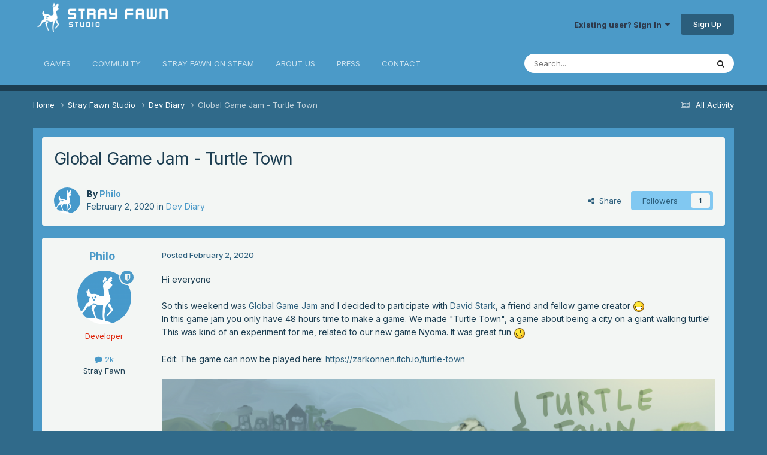

--- FILE ---
content_type: text/html;charset=UTF-8
request_url: https://strayfawnstudio.com/community/index.php?/topic/8674-global-game-jam-turtle-town/
body_size: 22695
content:
<!DOCTYPE html>
<html lang="en-US" dir="ltr">
	<head>
		<meta charset="utf-8">
		<title>Global Game Jam - Turtle Town - Dev Diary - Stray Fawn Community</title>
		
			
		
		

	<meta name="viewport" content="width=device-width, initial-scale=1">



	<meta name="twitter:card" content="summary_large_image" />




	
		
			
				<meta property="og:title" content="Global Game Jam - Turtle Town">
			
		
	

	
		
			
				<meta property="og:type" content="website">
			
		
	

	
		
			
				<meta property="og:url" content="https://strayfawnstudio.com/community/index.php?/topic/8674-global-game-jam-turtle-town/">
			
		
	

	
		
			
				<meta name="description" content="Hi everyone So this weekend was Global Game Jam and I decided to participate with David Stark, a friend and fellow game creator In this game jam you only have 48 hours time to make a game. We made &quot;Turtle Town&quot;, a game about being a city on a giant walking turtle! This was kind of an experiment f...">
			
		
	

	
		
			
				<meta property="og:description" content="Hi everyone So this weekend was Global Game Jam and I decided to participate with David Stark, a friend and fellow game creator In this game jam you only have 48 hours time to make a game. We made &quot;Turtle Town&quot;, a game about being a city on a giant walking turtle! This was kind of an experiment f...">
			
		
	

	
		
			
				<meta property="og:updated_time" content="2023-05-10T06:59:47Z">
			
		
	

	
		
			
				<meta property="og:image" content="https://strayfawnstudio.com/community/uploads/monthly_2020_05/image.png.26b883fed9fb59441cbecc4e015c319b.png">
			
		
	

	
		
			
				<meta property="og:site_name" content="Stray Fawn Community">
			
		
	

	
		
			
				<meta property="og:locale" content="en_US">
			
		
	


	
		<link rel="canonical" href="https://strayfawnstudio.com/community/index.php?/topic/8674-global-game-jam-turtle-town/" />
	





<link rel="manifest" href="https://strayfawnstudio.com/community/index.php?/manifest.webmanifest/">
<meta name="msapplication-config" content="https://strayfawnstudio.com/community/index.php?/browserconfig.xml/">
<meta name="msapplication-starturl" content="/">
<meta name="application-name" content="Stray Fawn Community">
<meta name="apple-mobile-web-app-title" content="Stray Fawn Community">

	<meta name="theme-color" content="#4b9ac8">










<link rel="preload" href="//strayfawnstudio.com/community/applications/core/interface/font/fontawesome-webfont.woff2?v=4.7.0" as="font" crossorigin="anonymous">
		


	<link rel="preconnect" href="https://fonts.googleapis.com">
	<link rel="preconnect" href="https://fonts.gstatic.com" crossorigin>
	
		<link href="https://fonts.googleapis.com/css2?family=Inter:wght@300;400;500;600;700&display=swap" rel="stylesheet">
	



	<link rel='stylesheet' href='https://strayfawnstudio.com/community/uploads/css_built_7/341e4a57816af3ba440d891ca87450ff_framework.css?v=ae10f340f81750853250' media='all'>

	<link rel='stylesheet' href='https://strayfawnstudio.com/community/uploads/css_built_7/05e81b71abe4f22d6eb8d1a929494829_responsive.css?v=ae10f340f81750853250' media='all'>

	<link rel='stylesheet' href='https://strayfawnstudio.com/community/uploads/css_built_7/90eb5adf50a8c640f633d47fd7eb1778_core.css?v=ae10f340f81750853250' media='all'>

	<link rel='stylesheet' href='https://strayfawnstudio.com/community/uploads/css_built_7/5a0da001ccc2200dc5625c3f3934497d_core_responsive.css?v=ae10f340f81750853250' media='all'>

	<link rel='stylesheet' href='https://strayfawnstudio.com/community/uploads/css_built_7/62e269ced0fdab7e30e026f1d30ae516_forums.css?v=ae10f340f81750853250' media='all'>

	<link rel='stylesheet' href='https://strayfawnstudio.com/community/uploads/css_built_7/76e62c573090645fb99a15a363d8620e_forums_responsive.css?v=ae10f340f81750853250' media='all'>

	<link rel='stylesheet' href='https://strayfawnstudio.com/community/uploads/css_built_7/ebdea0c6a7dab6d37900b9190d3ac77b_topics.css?v=ae10f340f81750853250' media='all'>





<link rel='stylesheet' href='https://strayfawnstudio.com/community/uploads/css_built_7/258adbb6e4f3e83cd3b355f84e3fa002_custom.css?v=ae10f340f81750853250' media='all'>




		
		

	</head>
	<body class='ipsApp ipsApp_front ipsJS_none ipsClearfix' data-controller='core.front.core.app' data-message="" data-pageApp='forums' data-pageLocation='front' data-pageModule='forums' data-pageController='topic' data-pageID='8674' >
		<a href='#ipsLayout_mainArea' class='ipsHide' title='Go to main content on this page' accesskey='m'>Jump to content</a>
		
			<div id='ipsLayout_header' class='ipsClearfix'>
				





				<header>
					<div class='ipsLayout_container'>
						

<a href='https://strayfawnstudio.com/community/' id='elSiteTitle' accesskey='1'>Stray Fawn Community</a>

						

	<ul id='elUserNav' class='ipsList_inline cSignedOut ipsResponsive_showDesktop'>
		
        
		
        
        
            
            <li id='elSignInLink'>
                <a href='https://strayfawnstudio.com/community/index.php?/login/' data-ipsMenu-closeOnClick="false" data-ipsMenu id='elUserSignIn'>
                    Existing user? Sign In &nbsp;<i class='fa fa-caret-down'></i>
                </a>
                
<div id='elUserSignIn_menu' class='ipsMenu ipsMenu_auto ipsHide'>
	<form accept-charset='utf-8' method='post' action='https://strayfawnstudio.com/community/index.php?/login/'>
		<input type="hidden" name="csrfKey" value="fa2c2457c9b0b6d53d8facfe6efe98f7">
		<input type="hidden" name="ref" value="aHR0cHM6Ly9zdHJheWZhd25zdHVkaW8uY29tL2NvbW11bml0eS9pbmRleC5waHA/L3RvcGljLzg2NzQtZ2xvYmFsLWdhbWUtamFtLXR1cnRsZS10b3duLw==">
		<div data-role="loginForm">
			
			
			
				<div class='ipsColumns ipsColumns_noSpacing'>
					<div class='ipsColumn ipsColumn_wide' id='elUserSignIn_internal'>
						
<div class="ipsPad ipsForm ipsForm_vertical">
	<h4 class="ipsType_sectionHead">Sign In</h4>
	<br><br>
	<ul class='ipsList_reset'>
		<li class="ipsFieldRow ipsFieldRow_noLabel ipsFieldRow_fullWidth">
			
			
				<input type="text" placeholder="Display Name or Email Address" name="auth" autocomplete="email">
			
		</li>
		<li class="ipsFieldRow ipsFieldRow_noLabel ipsFieldRow_fullWidth">
			<input type="password" placeholder="Password" name="password" autocomplete="current-password">
		</li>
		<li class="ipsFieldRow ipsFieldRow_checkbox ipsClearfix">
			<span class="ipsCustomInput">
				<input type="checkbox" name="remember_me" id="remember_me_checkbox" value="1" checked aria-checked="true">
				<span></span>
			</span>
			<div class="ipsFieldRow_content">
				<label class="ipsFieldRow_label" for="remember_me_checkbox">Remember me</label>
				<span class="ipsFieldRow_desc">Not recommended on shared computers</span>
			</div>
		</li>
		<li class="ipsFieldRow ipsFieldRow_fullWidth">
			<button type="submit" name="_processLogin" value="usernamepassword" class="ipsButton ipsButton_primary ipsButton_small" id="elSignIn_submit">Sign In</button>
			
				<p class="ipsType_right ipsType_small">
					
						<a href='https://strayfawnstudio.com/community/index.php?/lostpassword/' data-ipsDialog data-ipsDialog-title='Forgot your password?'>
					
					Forgot your password?</a>
				</p>
			
		</li>
	</ul>
</div>
					</div>
					<div class='ipsColumn ipsColumn_wide'>
						<div class='ipsPadding' id='elUserSignIn_external'>
							<div class='ipsAreaBackground_light ipsPadding:half'>
								
								
									<div class='ipsType_center ipsMargin_top:half'>
										

<button type="submit" name="_processLogin" value="10" class='ipsButton ipsButton_verySmall ipsButton_fullWidth ipsSocial ipsSocial_twitter' style="background-color: #000000">
	
		<span class='ipsSocial_icon'>
			
				<i class='fa fa-twitter'></i>
			
		</span>
		<span class='ipsSocial_text'>Sign in with X</span>
	
</button>
									</div>
								
							</div>
						</div>
					</div>
				</div>
			
		</div>
	</form>
</div>
            </li>
            
        
		
			<li>
				
					<a href='https://strayfawnstudio.com/community/index.php?/register/' data-ipsDialog data-ipsDialog-size='narrow' data-ipsDialog-title='Sign Up' id='elRegisterButton' class='ipsButton ipsButton_normal ipsButton_primary'>Sign Up</a>
				
			</li>
		
	</ul>

						
<ul class='ipsMobileHamburger ipsList_reset ipsResponsive_hideDesktop'>
	<li data-ipsDrawer data-ipsDrawer-drawerElem='#elMobileDrawer'>
		<a href='#' >
			
			
				
			
			
			
			<i class='fa fa-navicon'></i>
		</a>
	</li>
</ul>
					</div>
				</header>
				

	<nav data-controller='core.front.core.navBar' class='ipsNavBar_noSubBars ipsResponsive_showDesktop'>
		<div class='ipsNavBar_primary ipsLayout_container ipsNavBar_noSubBars'>
			<ul data-role="primaryNavBar" class='ipsClearfix'>
				


	
		
		
		<li  id='elNavSecondary_2' data-role="navBarItem" data-navApp="core" data-navExt="CustomItem">
			
			
				<a href="https://www.strayfawnstudio.com/"  data-navItem-id="2" >
					GAMES<span class='ipsNavBar_active__identifier'></span>
				</a>
			
			
		</li>
	
	

	
		
		
		<li  id='elNavSecondary_3' data-role="navBarItem" data-navApp="core" data-navExt="CustomItem">
			
			
				<a href="https://strayfawnstudio.com/community/index.php"  data-navItem-id="3" >
					COMMUNITY<span class='ipsNavBar_active__identifier'></span>
				</a>
			
			
		</li>
	
	

	
		
		
		<li  id='elNavSecondary_4' data-role="navBarItem" data-navApp="core" data-navExt="CustomItem">
			
			
				<a href="https://store.steampowered.com/search/?developer=Stray%20Fawn%20Studio"  data-navItem-id="4" >
					STRAY FAWN ON STEAM<span class='ipsNavBar_active__identifier'></span>
				</a>
			
			
		</li>
	
	

	
		
		
		<li  id='elNavSecondary_5' data-role="navBarItem" data-navApp="core" data-navExt="CustomItem">
			
			
				<a href="https://strayfawnstudio.com/about-us/"  data-navItem-id="5" >
					ABOUT US<span class='ipsNavBar_active__identifier'></span>
				</a>
			
			
		</li>
	
	

	
		
		
		<li  id='elNavSecondary_6' data-role="navBarItem" data-navApp="core" data-navExt="CustomItem">
			
			
				<a href="https://strayfawnstudio.com/presskit/"  data-navItem-id="6" >
					PRESS<span class='ipsNavBar_active__identifier'></span>
				</a>
			
			
		</li>
	
	

	
		
		
		<li  id='elNavSecondary_7' data-role="navBarItem" data-navApp="core" data-navExt="CustomItem">
			
			
				<a href="https://strayfawnstudio.com/contact/"  data-navItem-id="7" >
					CONTACT<span class='ipsNavBar_active__identifier'></span>
				</a>
			
			
		</li>
	
	

				<li class='ipsHide' id='elNavigationMore' data-role='navMore'>
					<a href='#' data-ipsMenu data-ipsMenu-appendTo='#elNavigationMore' id='elNavigationMore_dropdown'>More</a>
					<ul class='ipsNavBar_secondary ipsHide' data-role='secondaryNavBar'>
						<li class='ipsHide' id='elNavigationMore_more' data-role='navMore'>
							<a href='#' data-ipsMenu data-ipsMenu-appendTo='#elNavigationMore_more' id='elNavigationMore_more_dropdown'>More <i class='fa fa-caret-down'></i></a>
							<ul class='ipsHide ipsMenu ipsMenu_auto' id='elNavigationMore_more_dropdown_menu' data-role='moreDropdown'></ul>
						</li>
					</ul>
				</li>
			</ul>
			

	<div id="elSearchWrapper">
		<div id='elSearch' data-controller="core.front.core.quickSearch">
			<form accept-charset='utf-8' action='//strayfawnstudio.com/community/index.php?/search/&amp;do=quicksearch' method='post'>
                <input type='search' id='elSearchField' placeholder='Search...' name='q' autocomplete='off' aria-label='Search'>
                <details class='cSearchFilter'>
                    <summary class='cSearchFilter__text'></summary>
                    <ul class='cSearchFilter__menu'>
                        
                        <li><label><input type="radio" name="type" value="all" ><span class='cSearchFilter__menuText'>Everywhere</span></label></li>
                        
                            
                                <li><label><input type="radio" name="type" value='contextual_{&quot;type&quot;:&quot;forums_topic&quot;,&quot;nodes&quot;:51}' checked><span class='cSearchFilter__menuText'>This Forum</span></label></li>
                            
                                <li><label><input type="radio" name="type" value='contextual_{&quot;type&quot;:&quot;forums_topic&quot;,&quot;item&quot;:8674}' checked><span class='cSearchFilter__menuText'>This Topic</span></label></li>
                            
                        
                        
                            <li><label><input type="radio" name="type" value="core_statuses_status"><span class='cSearchFilter__menuText'>Status Updates</span></label></li>
                        
                            <li><label><input type="radio" name="type" value="forums_topic"><span class='cSearchFilter__menuText'>Topics</span></label></li>
                        
                            <li><label><input type="radio" name="type" value="calendar_event"><span class='cSearchFilter__menuText'>Events</span></label></li>
                        
                            <li><label><input type="radio" name="type" value="core_members"><span class='cSearchFilter__menuText'>Members</span></label></li>
                        
                    </ul>
                </details>
				<button class='cSearchSubmit' type="submit" aria-label='Search'><i class="fa fa-search"></i></button>
			</form>
		</div>
	</div>

		</div>
	</nav>

				
<ul id='elMobileNav' class='ipsResponsive_hideDesktop' data-controller='core.front.core.mobileNav'>
	
		
			
			
				
				
			
				
					<li id='elMobileBreadcrumb'>
						<a href='https://strayfawnstudio.com/community/index.php?/forum/51-dev-diary/'>
							<span>Dev Diary</span>
						</a>
					</li>
				
				
			
				
				
			
		
	
	
	
	<li >
		<a data-action="defaultStream" href='https://strayfawnstudio.com/community/index.php?/discover/'><i class="fa fa-newspaper-o" aria-hidden="true"></i></a>
	</li>

	

	
		<li class='ipsJS_show'>
			<a href='https://strayfawnstudio.com/community/index.php?/search/'><i class='fa fa-search'></i></a>
		</li>
	
</ul>
			</div>
		
		<main id='ipsLayout_body' class='ipsLayout_container'>
			<div id='ipsLayout_contentArea'>
				<div id='ipsLayout_contentWrapper'>
					
<nav class='ipsBreadcrumb ipsBreadcrumb_top ipsFaded_withHover'>
	

	<ul class='ipsList_inline ipsPos_right'>
		
		<li >
			<a data-action="defaultStream" class='ipsType_light '  href='https://strayfawnstudio.com/community/index.php?/discover/'><i class="fa fa-newspaper-o" aria-hidden="true"></i> <span>All Activity</span></a>
		</li>
		
	</ul>

	<ul data-role="breadcrumbList">
		<li>
			<a title="Home" href='https://strayfawnstudio.com/community/'>
				<span>Home <i class='fa fa-angle-right'></i></span>
			</a>
		</li>
		
		
			<li>
				
					<a href='https://strayfawnstudio.com/community/index.php?/forum/49-stray-fawn-studio/'>
						<span>Stray Fawn Studio <i class='fa fa-angle-right' aria-hidden="true"></i></span>
					</a>
				
			</li>
		
			<li>
				
					<a href='https://strayfawnstudio.com/community/index.php?/forum/51-dev-diary/'>
						<span>Dev Diary <i class='fa fa-angle-right' aria-hidden="true"></i></span>
					</a>
				
			</li>
		
			<li>
				
					Global Game Jam - Turtle Town
				
			</li>
		
	</ul>
</nav>
					
					<div id='ipsLayout_mainArea'>
						
						
						
						

	




						



<div class='ipsPageHeader ipsResponsive_pull ipsBox ipsPadding sm:ipsPadding:half ipsMargin_bottom'>
		
	
	<div class='ipsFlex ipsFlex-ai:center ipsFlex-fw:wrap ipsGap:4'>
		<div class='ipsFlex-flex:11'>
			<h1 class='ipsType_pageTitle ipsContained_container'>
				

				
				
					<span class='ipsType_break ipsContained'>
						<span>Global Game Jam - Turtle Town</span>
					</span>
				
			</h1>
			
			
		</div>
		
	</div>
	<hr class='ipsHr'>
	<div class='ipsPageHeader__meta ipsFlex ipsFlex-jc:between ipsFlex-ai:center ipsFlex-fw:wrap ipsGap:3'>
		<div class='ipsFlex-flex:11'>
			<div class='ipsPhotoPanel ipsPhotoPanel_mini ipsPhotoPanel_notPhone ipsClearfix'>
				


	<a href="https://strayfawnstudio.com/community/index.php?/profile/7-philo/" rel="nofollow" data-ipsHover data-ipsHover-width="370" data-ipsHover-target="https://strayfawnstudio.com/community/index.php?/profile/7-philo/&amp;do=hovercard" class="ipsUserPhoto ipsUserPhoto_mini" title="Go to Philo's profile">
		<img src='https://strayfawnstudio.com/community/uploads/monthly_2020_02/Logo_StrayFawnStudio(noText.thumb.png.14cdecc5eed12497e0a42f996aa2c7a3.png' alt='Philo' loading="lazy">
	</a>

				<div>
					<p class='ipsType_reset ipsType_blendLinks'>
						<span class='ipsType_normal'>
						
							<strong>By 


<a href='https://strayfawnstudio.com/community/index.php?/profile/7-philo/' rel="nofollow" data-ipsHover data-ipsHover-width='370' data-ipsHover-target='https://strayfawnstudio.com/community/index.php?/profile/7-philo/&amp;do=hovercard&amp;referrer=https%253A%252F%252Fstrayfawnstudio.com%252Fcommunity%252Findex.php%253F%252Ftopic%252F8674-global-game-jam-turtle-town%252F' title="Go to Philo's profile" class="ipsType_break">Philo</a></strong><br />
							<span class='ipsType_light'><time datetime='2020-02-02T22:29:19Z' title='02/02/2020 10:29  PM' data-short='5 yr'>February 2, 2020</time> in <a href="https://strayfawnstudio.com/community/index.php?/forum/51-dev-diary/">Dev Diary</a></span>
						
						</span>
					</p>
				</div>
			</div>
		</div>
		
			<div class='ipsFlex-flex:01 ipsResponsive_hidePhone'>
				<div class='ipsShareLinks'>
					
						


    <a href='#elShareItem_842216104_menu' id='elShareItem_842216104' data-ipsMenu class='ipsShareButton ipsButton ipsButton_verySmall ipsButton_link ipsButton_link--light'>
        <span><i class='fa fa-share-alt'></i></span> &nbsp;Share
    </a>

    <div class='ipsPadding ipsMenu ipsMenu_normal ipsHide' id='elShareItem_842216104_menu' data-controller="core.front.core.sharelink">
        
        
        <span data-ipsCopy data-ipsCopy-flashmessage>
            <a href="https://strayfawnstudio.com/community/index.php?/topic/8674-global-game-jam-turtle-town/" class="ipsButton ipsButton_light ipsButton_small ipsButton_fullWidth" data-role="copyButton" data-clipboard-text="https://strayfawnstudio.com/community/index.php?/topic/8674-global-game-jam-turtle-town/" data-ipstooltip title='Copy Link to Clipboard'><i class="fa fa-clone"></i> https://strayfawnstudio.com/community/index.php?/topic/8674-global-game-jam-turtle-town/</a>
        </span>
        <ul class='ipsShareLinks ipsMargin_top:half'>
            
                <li>
<a href="https://x.com/share?url=https%3A%2F%2Fstrayfawnstudio.com%2Fcommunity%2Findex.php%3F%2Ftopic%2F8674-global-game-jam-turtle-town%2F" class="cShareLink cShareLink_x" target="_blank" data-role="shareLink" title='Share on X' data-ipsTooltip rel='nofollow noopener'>
    <i class="fa fa-x"></i>
</a></li>
            
                <li>
<a href="https://www.facebook.com/sharer/sharer.php?u=https%3A%2F%2Fstrayfawnstudio.com%2Fcommunity%2Findex.php%3F%2Ftopic%2F8674-global-game-jam-turtle-town%2F" class="cShareLink cShareLink_facebook" target="_blank" data-role="shareLink" title='Share on Facebook' data-ipsTooltip rel='noopener nofollow'>
	<i class="fa fa-facebook"></i>
</a></li>
            
        </ul>
        
            <hr class='ipsHr'>
            <button class='ipsHide ipsButton ipsButton_verySmall ipsButton_light ipsButton_fullWidth ipsMargin_top:half' data-controller='core.front.core.webshare' data-role='webShare' data-webShareTitle='Global Game Jam - Turtle Town' data-webShareText='Global Game Jam - Turtle Town' data-webShareUrl='https://strayfawnstudio.com/community/index.php?/topic/8674-global-game-jam-turtle-town/'>More sharing options...</button>
        
    </div>

					
					
                    

					



					

<div data-followApp='forums' data-followArea='topic' data-followID='8674' data-controller='core.front.core.followButton'>
	

	<a href='https://strayfawnstudio.com/community/index.php?/login/' rel="nofollow" class="ipsFollow ipsPos_middle ipsButton ipsButton_light ipsButton_verySmall " data-role="followButton" data-ipsTooltip title='Sign in to follow this'>
		<span>Followers</span>
		<span class='ipsCommentCount'>1</span>
	</a>

</div>
				</div>
			</div>
					
	</div>
	
	
</div>








<div class='ipsClearfix'>
	<ul class="ipsToolList ipsToolList_horizontal ipsClearfix ipsSpacer_both ipsResponsive_hidePhone">
		
		
		
	</ul>
</div>

<div id='comments' data-controller='core.front.core.commentFeed,forums.front.topic.view, core.front.core.ignoredComments' data-autoPoll data-baseURL='https://strayfawnstudio.com/community/index.php?/topic/8674-global-game-jam-turtle-town/' data-lastPage data-feedID='topic-8674' class='cTopic ipsClear ipsSpacer_top'>
	
			
	

	

<div data-controller='core.front.core.recommendedComments' data-url='https://strayfawnstudio.com/community/index.php?/topic/8674-global-game-jam-turtle-town/&amp;recommended=comments' class='ipsRecommendedComments ipsHide'>
	<div data-role="recommendedComments">
		<h2 class='ipsType_sectionHead ipsType_large ipsType_bold ipsMargin_bottom'>Recommended Posts</h2>
		
	</div>
</div>
	
	<div id="elPostFeed" data-role='commentFeed' data-controller='core.front.core.moderation' >
		<form action="https://strayfawnstudio.com/community/index.php?/topic/8674-global-game-jam-turtle-town/&amp;csrfKey=fa2c2457c9b0b6d53d8facfe6efe98f7&amp;do=multimodComment" method="post" data-ipsPageAction data-role='moderationTools'>
			
			
				

					

					
					



<a id='findComment-145208'></a>
<a id='comment-145208'></a>
<article  id='elComment_145208' class='cPost ipsBox ipsResponsive_pull  ipsComment  ipsComment_parent ipsClearfix ipsClear ipsColumns ipsColumns_noSpacing ipsColumns_collapsePhone    '>
	

	

	<div class='cAuthorPane_mobile ipsResponsive_showPhone'>
		<div class='cAuthorPane_photo'>
			<div class='cAuthorPane_photoWrap'>
				


	<a href="https://strayfawnstudio.com/community/index.php?/profile/7-philo/" rel="nofollow" data-ipsHover data-ipsHover-width="370" data-ipsHover-target="https://strayfawnstudio.com/community/index.php?/profile/7-philo/&amp;do=hovercard" class="ipsUserPhoto ipsUserPhoto_large" title="Go to Philo's profile">
		<img src='https://strayfawnstudio.com/community/uploads/monthly_2020_02/Logo_StrayFawnStudio(noText.thumb.png.14cdecc5eed12497e0a42f996aa2c7a3.png' alt='Philo' loading="lazy">
	</a>

				
				<span class="cAuthorPane_badge cAuthorPane_badge--moderator" data-ipsTooltip title="Philo is a moderator"></span>
				
				
			</div>
		</div>
		<div class='cAuthorPane_content'>
			<h3 class='ipsType_sectionHead cAuthorPane_author ipsType_break ipsType_blendLinks ipsFlex ipsFlex-ai:center'>
				


<a href='https://strayfawnstudio.com/community/index.php?/profile/7-philo/' rel="nofollow" data-ipsHover data-ipsHover-width='370' data-ipsHover-target='https://strayfawnstudio.com/community/index.php?/profile/7-philo/&amp;do=hovercard&amp;referrer=https%253A%252F%252Fstrayfawnstudio.com%252Fcommunity%252Findex.php%253F%252Ftopic%252F8674-global-game-jam-turtle-town%252F' title="Go to Philo's profile" class="ipsType_break"><span style='color:#df270e'>Philo</span></a>
			</h3>
			<div class='ipsType_light ipsType_reset'>
			    <a href='https://strayfawnstudio.com/community/index.php?/topic/8674-global-game-jam-turtle-town/#findComment-145208' rel="nofollow" class='ipsType_blendLinks'>Posted <time datetime='2020-02-02T22:29:19Z' title='02/02/2020 10:29  PM' data-short='5 yr'>February 2, 2020</time></a>
				
			</div>
		</div>
	</div>
	<aside class='ipsComment_author cAuthorPane ipsColumn ipsColumn_medium ipsResponsive_hidePhone'>
		<h3 class='ipsType_sectionHead cAuthorPane_author ipsType_blendLinks ipsType_break'><strong>


<a href='https://strayfawnstudio.com/community/index.php?/profile/7-philo/' rel="nofollow" data-ipsHover data-ipsHover-width='370' data-ipsHover-target='https://strayfawnstudio.com/community/index.php?/profile/7-philo/&amp;do=hovercard&amp;referrer=https%253A%252F%252Fstrayfawnstudio.com%252Fcommunity%252Findex.php%253F%252Ftopic%252F8674-global-game-jam-turtle-town%252F' title="Go to Philo's profile" class="ipsType_break">Philo</a></strong>
			
		</h3>
		<ul class='cAuthorPane_info ipsList_reset'>
			<li data-role='photo' class='cAuthorPane_photo'>
				<div class='cAuthorPane_photoWrap'>
					


	<a href="https://strayfawnstudio.com/community/index.php?/profile/7-philo/" rel="nofollow" data-ipsHover data-ipsHover-width="370" data-ipsHover-target="https://strayfawnstudio.com/community/index.php?/profile/7-philo/&amp;do=hovercard" class="ipsUserPhoto ipsUserPhoto_large" title="Go to Philo's profile">
		<img src='https://strayfawnstudio.com/community/uploads/monthly_2020_02/Logo_StrayFawnStudio(noText.thumb.png.14cdecc5eed12497e0a42f996aa2c7a3.png' alt='Philo' loading="lazy">
	</a>

					
						<span class="cAuthorPane_badge cAuthorPane_badge--moderator" data-ipsTooltip title="Philo is a moderator"></span>
					
					
				</div>
			</li>
			
				<li data-role='group'><span style='color:#df270e'>Developer</span></li>
				
			
			
				<li data-role='stats' class='ipsMargin_top'>
					<ul class="ipsList_reset ipsType_light ipsFlex ipsFlex-ai:center ipsFlex-jc:center ipsGap_row:2 cAuthorPane_stats">
						<li>
							
								<a href="https://strayfawnstudio.com/community/index.php?/profile/7-philo/content/" rel="nofollow" title="2,041 posts" data-ipsTooltip class="ipsType_blendLinks">
							
								<i class="fa fa-comment"></i> 2k
							
								</a>
							
						</li>
						
					</ul>
				</li>
			
			
				

	
	<li data-role='custom-field' class='ipsResponsive_hidePhone ipsType_break'>
		
Stray Fawn
	</li>
	

			
		</ul>
	</aside>
	<div class='ipsColumn ipsColumn_fluid ipsMargin:none'>
		

<div id='comment-145208_wrap' data-controller='core.front.core.comment' data-commentApp='forums' data-commentType='forums' data-commentID="145208" data-quoteData='{&quot;userid&quot;:7,&quot;username&quot;:&quot;Philo&quot;,&quot;timestamp&quot;:1580682559,&quot;contentapp&quot;:&quot;forums&quot;,&quot;contenttype&quot;:&quot;forums&quot;,&quot;contentid&quot;:8674,&quot;contentclass&quot;:&quot;forums_Topic&quot;,&quot;contentcommentid&quot;:145208}' class='ipsComment_content ipsType_medium'>

	<div class='ipsComment_meta ipsType_light ipsFlex ipsFlex-ai:center ipsFlex-jc:between ipsFlex-fd:row-reverse'>
		<div class='ipsType_light ipsType_reset ipsType_blendLinks ipsComment_toolWrap'>
			<div class='ipsResponsive_hidePhone ipsComment_badges'>
				<ul class='ipsList_reset ipsFlex ipsFlex-jc:end ipsFlex-fw:wrap ipsGap:2 ipsGap_row:1'>
					
					
					
					
					
				</ul>
			</div>
			<ul class='ipsList_reset ipsComment_tools'>
				<li>
					<a href='#elControls_145208_menu' class='ipsComment_ellipsis' id='elControls_145208' title='More options...' data-ipsMenu data-ipsMenu-appendTo='#comment-145208_wrap'><i class='fa fa-ellipsis-h'></i></a>
					<ul id='elControls_145208_menu' class='ipsMenu ipsMenu_narrow ipsHide'>
						
						
                        
						
						
						
							
								
							
							
							
							
							
							
						
					</ul>
				</li>
				
			</ul>
		</div>

		<div class='ipsType_reset ipsResponsive_hidePhone'>
		   
		   Posted <time datetime='2020-02-02T22:29:19Z' title='02/02/2020 10:29  PM' data-short='5 yr'>February 2, 2020</time>
		   
			
			<span class='ipsResponsive_hidePhone'>
				
				
			</span>
		</div>
	</div>

	

    

	<div class='cPost_contentWrap'>
		
		<div data-role='commentContent' class='ipsType_normal ipsType_richText ipsPadding_bottom ipsContained' data-controller='core.front.core.lightboxedImages'>
			<p>
	Hi everyone<br /><br />
	So this weekend was <a href="https://globalgamejam.org/" rel="external nofollow">Global Game Jam</a> and I decided to participate with <a href="https://twitter.com/zarkonnen_com" rel="external nofollow">David Stark</a>, a friend and fellow game creator <span><img alt=":D" data-emoticon="" height="20" src="https://strayfawnstudio.com/community/uploads/emoticons/biggrin.png" srcset="https://strayfawnstudio.com/community/uploads/emoticons/biggrin@2x.png 2x" title=":D" width="20" /></span><br />
	In this game jam you only have 48 hours time to make a game. We made "Turtle Town", a game about being a city on a giant walking turtle! This was kind of an experiment for me, related to our new game Nyoma. It was great fun <span><span><img alt=":)" data-emoticon="" height="20" src="https://strayfawnstudio.com/community/uploads/emoticons/smile.png" srcset="https://strayfawnstudio.com/community/uploads/emoticons/smile@2x.png 2x" title=":)" width="20" /><br /><br />
	Edit: The game can now be played here: </span></span><a href="https://zarkonnen.itch.io/turtle-town" rel="external nofollow">https://zarkonnen.itch.io/turtle-town</a><br /><br /><a class="ipsAttachLink ipsAttachLink_image" data-fileext="png" data-fileid="45835" href="https://strayfawnstudio.com/community/uploads/monthly_2020_02/774350570_ScreenShot2020-02-02at16_27_22.png.366f9011b55982c202cde708ab30e248.png" rel=""><img alt="899541666_ScreenShot2020-02-02at16_27_22.thumb.png.3efd8a683d83d5b47c9b9a473d4ff21f.png" class="ipsImage ipsImage_thumbnailed" data-fileid="45835" data-ratio="56.20" width="1000" src="https://strayfawnstudio.com/community/uploads/monthly_2020_02/899541666_ScreenShot2020-02-02at16_27_22.thumb.png.3efd8a683d83d5b47c9b9a473d4ff21f.png" /></a><br /><br />
	Here is what the game looks like after 48 hours of development:<br /><br /><a class="ipsAttachLink ipsAttachLink_image" data-fileext="png" data-fileid="45836" href="https://strayfawnstudio.com/community/uploads/monthly_2020_02/1954541105_ScreenShot2020-02-02at16_48_21.png.45266085ae956b3ddd93d62da4660fc5.png" rel=""><img alt="691920291_ScreenShot2020-02-02at16_48_21.thumb.png.64661a8c55841ddf09fdbf128cd4ae7c.png" class="ipsImage ipsImage_thumbnailed" data-fileid="45836" data-ratio="51.10" width="1000" src="https://strayfawnstudio.com/community/uploads/monthly_2020_02/691920291_ScreenShot2020-02-02at16_48_21.thumb.png.64661a8c55841ddf09fdbf128cd4ae7c.png" /></a><br /><br />
	I always find it crazy to see how much of a game can be done in such a short time. However finishing and properly polishing a game is a whole different story <img alt="xD" data-emoticon="" height="20" src="https://strayfawnstudio.com/community/uploads/emoticons/laugh.png" srcset="https://strayfawnstudio.com/community/uploads/emoticons/laugh@2x.png 2x" title="xD" width="20" /></p>

			
		</div>

		
			<div class='ipsItemControls'>
				
					
						

	<div data-controller='core.front.core.reaction' class='ipsItemControls_right ipsClearfix '>	
		<div class='ipsReact ipsPos_right'>
			
				
				<div class='ipsReact_blurb ' data-role='reactionBlurb'>
					
						

	
	<ul class='ipsReact_reactions'>
		
		
			
				
				<li class='ipsReact_reactCount'>
					
						<span data-ipsTooltip title="Like">
					
							<span>
								<img src='https://strayfawnstudio.com/community/uploads/reactions/react_like.png' alt="Like" loading="lazy">
							</span>
							<span>
								2
							</span>
					
						</span>
					
				</li>
			
		
			
				
				<li class='ipsReact_reactCount'>
					
						<span data-ipsTooltip title="Eek!">
					
							<span>
								<img src='https://strayfawnstudio.com/community/uploads/reactions/Niche_Emoji_Reactions_Eek_new2.png' alt="Eek!" loading="lazy">
							</span>
							<span>
								3
							</span>
					
						</span>
					
				</li>
			
		
			
				
				<li class='ipsReact_reactCount'>
					
						<span data-ipsTooltip title="Love">
					
							<span>
								<img src='https://strayfawnstudio.com/community/uploads/reactions/Niche_Emoji_Reactions_Loove.png' alt="Love" loading="lazy">
							</span>
							<span>
								6
							</span>
					
						</span>
					
				</li>
			
		
	</ul>

					
				</div>
			
			
			
		</div>
	</div>

					
				
				<ul class='ipsComment_controls ipsClearfix ipsItemControls_left' data-role="commentControls">
					
						
						
						
						
												
					
					<li class='ipsHide' data-role='commentLoading'>
						<span class='ipsLoading ipsLoading_tiny ipsLoading_noAnim'></span>
					</li>
				</ul>
			</div>
		

		
			

		
	</div>

	
    
</div>
	</div>
</article>
					
					
					
				

					

					
					



<a id='findComment-145252'></a>
<a id='comment-145252'></a>
<article  id='elComment_145252' class='cPost ipsBox ipsResponsive_pull  ipsComment  ipsComment_parent ipsClearfix ipsClear ipsColumns ipsColumns_noSpacing ipsColumns_collapsePhone    '>
	

	

	<div class='cAuthorPane_mobile ipsResponsive_showPhone'>
		<div class='cAuthorPane_photo'>
			<div class='cAuthorPane_photoWrap'>
				


	<a href="https://strayfawnstudio.com/community/index.php?/profile/4142-kiraapk/" rel="nofollow" data-ipsHover data-ipsHover-width="370" data-ipsHover-target="https://strayfawnstudio.com/community/index.php?/profile/4142-kiraapk/&amp;do=hovercard" class="ipsUserPhoto ipsUserPhoto_large" title="Go to Kira.APK's profile">
		<img src='https://strayfawnstudio.com/community/uploads/monthly_2021_08/werh.thumb.jpg.53701de1826266038b07dce59cc54023.jpg' alt='Kira.APK' loading="lazy">
	</a>

				
				
			</div>
		</div>
		<div class='cAuthorPane_content'>
			<h3 class='ipsType_sectionHead cAuthorPane_author ipsType_break ipsType_blendLinks ipsFlex ipsFlex-ai:center'>
				


<a href='https://strayfawnstudio.com/community/index.php?/profile/4142-kiraapk/' rel="nofollow" data-ipsHover data-ipsHover-width='370' data-ipsHover-target='https://strayfawnstudio.com/community/index.php?/profile/4142-kiraapk/&amp;do=hovercard&amp;referrer=https%253A%252F%252Fstrayfawnstudio.com%252Fcommunity%252Findex.php%253F%252Ftopic%252F8674-global-game-jam-turtle-town%252F' title="Go to Kira.APK's profile" class="ipsType_break">Kira.APK</a>
			</h3>
			<div class='ipsType_light ipsType_reset'>
			    <a href='https://strayfawnstudio.com/community/index.php?/topic/8674-global-game-jam-turtle-town/#findComment-145252' rel="nofollow" class='ipsType_blendLinks'>Posted <time datetime='2020-02-03T13:14:19Z' title='02/03/2020 01:14  PM' data-short='5 yr'>February 3, 2020</time></a>
				
			</div>
		</div>
	</div>
	<aside class='ipsComment_author cAuthorPane ipsColumn ipsColumn_medium ipsResponsive_hidePhone'>
		<h3 class='ipsType_sectionHead cAuthorPane_author ipsType_blendLinks ipsType_break'><strong>


<a href='https://strayfawnstudio.com/community/index.php?/profile/4142-kiraapk/' rel="nofollow" data-ipsHover data-ipsHover-width='370' data-ipsHover-target='https://strayfawnstudio.com/community/index.php?/profile/4142-kiraapk/&amp;do=hovercard&amp;referrer=https%253A%252F%252Fstrayfawnstudio.com%252Fcommunity%252Findex.php%253F%252Ftopic%252F8674-global-game-jam-turtle-town%252F' title="Go to Kira.APK's profile" class="ipsType_break">Kira.APK</a></strong>
			
		</h3>
		<ul class='cAuthorPane_info ipsList_reset'>
			<li data-role='photo' class='cAuthorPane_photo'>
				<div class='cAuthorPane_photoWrap'>
					


	<a href="https://strayfawnstudio.com/community/index.php?/profile/4142-kiraapk/" rel="nofollow" data-ipsHover data-ipsHover-width="370" data-ipsHover-target="https://strayfawnstudio.com/community/index.php?/profile/4142-kiraapk/&amp;do=hovercard" class="ipsUserPhoto ipsUserPhoto_large" title="Go to Kira.APK's profile">
		<img src='https://strayfawnstudio.com/community/uploads/monthly_2021_08/werh.thumb.jpg.53701de1826266038b07dce59cc54023.jpg' alt='Kira.APK' loading="lazy">
	</a>

					
					
				</div>
			</li>
			
				<li data-role='group'>NicheMobileTester</li>
				
			
			
				<li data-role='stats' class='ipsMargin_top'>
					<ul class="ipsList_reset ipsType_light ipsFlex ipsFlex-ai:center ipsFlex-jc:center ipsGap_row:2 cAuthorPane_stats">
						<li>
							
								<a href="https://strayfawnstudio.com/community/index.php?/profile/4142-kiraapk/content/" rel="nofollow" title="7,592 posts" data-ipsTooltip class="ipsType_blendLinks">
							
								<i class="fa fa-comment"></i> 7.6k
							
								</a>
							
						</li>
						
					</ul>
				</li>
			
			
				

	
	<li data-role='custom-field' class='ipsResponsive_hidePhone ipsType_break'>
		
All my friends are heathens (She/Her)
	</li>
	

			
		</ul>
	</aside>
	<div class='ipsColumn ipsColumn_fluid ipsMargin:none'>
		

<div id='comment-145252_wrap' data-controller='core.front.core.comment' data-commentApp='forums' data-commentType='forums' data-commentID="145252" data-quoteData='{&quot;userid&quot;:4142,&quot;username&quot;:&quot;Kira.APK&quot;,&quot;timestamp&quot;:1580735659,&quot;contentapp&quot;:&quot;forums&quot;,&quot;contenttype&quot;:&quot;forums&quot;,&quot;contentid&quot;:8674,&quot;contentclass&quot;:&quot;forums_Topic&quot;,&quot;contentcommentid&quot;:145252}' class='ipsComment_content ipsType_medium'>

	<div class='ipsComment_meta ipsType_light ipsFlex ipsFlex-ai:center ipsFlex-jc:between ipsFlex-fd:row-reverse'>
		<div class='ipsType_light ipsType_reset ipsType_blendLinks ipsComment_toolWrap'>
			<div class='ipsResponsive_hidePhone ipsComment_badges'>
				<ul class='ipsList_reset ipsFlex ipsFlex-jc:end ipsFlex-fw:wrap ipsGap:2 ipsGap_row:1'>
					
					
					
					
					
				</ul>
			</div>
			<ul class='ipsList_reset ipsComment_tools'>
				<li>
					<a href='#elControls_145252_menu' class='ipsComment_ellipsis' id='elControls_145252' title='More options...' data-ipsMenu data-ipsMenu-appendTo='#comment-145252_wrap'><i class='fa fa-ellipsis-h'></i></a>
					<ul id='elControls_145252_menu' class='ipsMenu ipsMenu_narrow ipsHide'>
						
						
                        
						
						
						
							
								
							
							
							
							
							
							
						
					</ul>
				</li>
				
			</ul>
		</div>

		<div class='ipsType_reset ipsResponsive_hidePhone'>
		   
		   Posted <time datetime='2020-02-03T13:14:19Z' title='02/03/2020 01:14  PM' data-short='5 yr'>February 3, 2020</time>
		   
			
			<span class='ipsResponsive_hidePhone'>
				
				
			</span>
		</div>
	</div>

	

    

	<div class='cPost_contentWrap'>
		
		<div data-role='commentContent' class='ipsType_normal ipsType_richText ipsPadding_bottom ipsContained' data-controller='core.front.core.lightboxedImages'>
			<p>
	lol
</p>

			
		</div>

		

		
	</div>

	
    
</div>
	</div>
</article>
					
					
					
				

					

					
					



<a id='findComment-145323'></a>
<a id='comment-145323'></a>
<article  id='elComment_145323' class='cPost ipsBox ipsResponsive_pull  ipsComment  ipsComment_parent ipsClearfix ipsClear ipsColumns ipsColumns_noSpacing ipsColumns_collapsePhone    '>
	

	

	<div class='cAuthorPane_mobile ipsResponsive_showPhone'>
		<div class='cAuthorPane_photo'>
			<div class='cAuthorPane_photoWrap'>
				


	<a href="https://strayfawnstudio.com/community/index.php?/profile/1048-aether/" rel="nofollow" data-ipsHover data-ipsHover-width="370" data-ipsHover-target="https://strayfawnstudio.com/community/index.php?/profile/1048-aether/&amp;do=hovercard" class="ipsUserPhoto ipsUserPhoto_large" title="Go to Aether's profile">
		<img src='https://strayfawnstudio.com/community/uploads/monthly_2021_03/aa438609e2bc1ce78717944815c505e3_5476922504635120539.thumb.png.cf5c12c3fd4656a3cd1a133a5250a8c7.png' alt='Aether' loading="lazy">
	</a>

				
				
			</div>
		</div>
		<div class='cAuthorPane_content'>
			<h3 class='ipsType_sectionHead cAuthorPane_author ipsType_break ipsType_blendLinks ipsFlex ipsFlex-ai:center'>
				


<a href='https://strayfawnstudio.com/community/index.php?/profile/1048-aether/' rel="nofollow" data-ipsHover data-ipsHover-width='370' data-ipsHover-target='https://strayfawnstudio.com/community/index.php?/profile/1048-aether/&amp;do=hovercard&amp;referrer=https%253A%252F%252Fstrayfawnstudio.com%252Fcommunity%252Findex.php%253F%252Ftopic%252F8674-global-game-jam-turtle-town%252F' title="Go to Aether's profile" class="ipsType_break">Aether</a>
			</h3>
			<div class='ipsType_light ipsType_reset'>
			    <a href='https://strayfawnstudio.com/community/index.php?/topic/8674-global-game-jam-turtle-town/#findComment-145323' rel="nofollow" class='ipsType_blendLinks'>Posted <time datetime='2020-02-03T21:06:52Z' title='02/03/2020 09:06  PM' data-short='5 yr'>February 3, 2020</time></a>
				
			</div>
		</div>
	</div>
	<aside class='ipsComment_author cAuthorPane ipsColumn ipsColumn_medium ipsResponsive_hidePhone'>
		<h3 class='ipsType_sectionHead cAuthorPane_author ipsType_blendLinks ipsType_break'><strong>


<a href='https://strayfawnstudio.com/community/index.php?/profile/1048-aether/' rel="nofollow" data-ipsHover data-ipsHover-width='370' data-ipsHover-target='https://strayfawnstudio.com/community/index.php?/profile/1048-aether/&amp;do=hovercard&amp;referrer=https%253A%252F%252Fstrayfawnstudio.com%252Fcommunity%252Findex.php%253F%252Ftopic%252F8674-global-game-jam-turtle-town%252F' title="Go to Aether's profile" class="ipsType_break">Aether</a></strong>
			
		</h3>
		<ul class='cAuthorPane_info ipsList_reset'>
			<li data-role='photo' class='cAuthorPane_photo'>
				<div class='cAuthorPane_photoWrap'>
					


	<a href="https://strayfawnstudio.com/community/index.php?/profile/1048-aether/" rel="nofollow" data-ipsHover data-ipsHover-width="370" data-ipsHover-target="https://strayfawnstudio.com/community/index.php?/profile/1048-aether/&amp;do=hovercard" class="ipsUserPhoto ipsUserPhoto_large" title="Go to Aether's profile">
		<img src='https://strayfawnstudio.com/community/uploads/monthly_2021_03/aa438609e2bc1ce78717944815c505e3_5476922504635120539.thumb.png.cf5c12c3fd4656a3cd1a133a5250a8c7.png' alt='Aether' loading="lazy">
	</a>

					
					
				</div>
			</li>
			
				<li data-role='group'>NicheMobileTester</li>
				
			
			
				<li data-role='stats' class='ipsMargin_top'>
					<ul class="ipsList_reset ipsType_light ipsFlex ipsFlex-ai:center ipsFlex-jc:center ipsGap_row:2 cAuthorPane_stats">
						<li>
							
								<a href="https://strayfawnstudio.com/community/index.php?/profile/1048-aether/content/" rel="nofollow" title="8,914 posts" data-ipsTooltip class="ipsType_blendLinks">
							
								<i class="fa fa-comment"></i> 8.9k
							
								</a>
							
						</li>
						
					</ul>
				</li>
			
			
				

	
	<li data-role='custom-field' class='ipsResponsive_hidePhone ipsType_break'>
		
Thank you for reminding me to change pfps lol (Any pronouns.)
	</li>
	

			
		</ul>
	</aside>
	<div class='ipsColumn ipsColumn_fluid ipsMargin:none'>
		

<div id='comment-145323_wrap' data-controller='core.front.core.comment' data-commentApp='forums' data-commentType='forums' data-commentID="145323" data-quoteData='{&quot;userid&quot;:1048,&quot;username&quot;:&quot;Aether&quot;,&quot;timestamp&quot;:1580764012,&quot;contentapp&quot;:&quot;forums&quot;,&quot;contenttype&quot;:&quot;forums&quot;,&quot;contentid&quot;:8674,&quot;contentclass&quot;:&quot;forums_Topic&quot;,&quot;contentcommentid&quot;:145323}' class='ipsComment_content ipsType_medium'>

	<div class='ipsComment_meta ipsType_light ipsFlex ipsFlex-ai:center ipsFlex-jc:between ipsFlex-fd:row-reverse'>
		<div class='ipsType_light ipsType_reset ipsType_blendLinks ipsComment_toolWrap'>
			<div class='ipsResponsive_hidePhone ipsComment_badges'>
				<ul class='ipsList_reset ipsFlex ipsFlex-jc:end ipsFlex-fw:wrap ipsGap:2 ipsGap_row:1'>
					
					
					
					
					
				</ul>
			</div>
			<ul class='ipsList_reset ipsComment_tools'>
				<li>
					<a href='#elControls_145323_menu' class='ipsComment_ellipsis' id='elControls_145323' title='More options...' data-ipsMenu data-ipsMenu-appendTo='#comment-145323_wrap'><i class='fa fa-ellipsis-h'></i></a>
					<ul id='elControls_145323_menu' class='ipsMenu ipsMenu_narrow ipsHide'>
						
						
                        
						
						
						
							
								
							
							
							
							
							
							
						
					</ul>
				</li>
				
			</ul>
		</div>

		<div class='ipsType_reset ipsResponsive_hidePhone'>
		   
		   Posted <time datetime='2020-02-03T21:06:52Z' title='02/03/2020 09:06  PM' data-short='5 yr'>February 3, 2020</time>
		   
			
			<span class='ipsResponsive_hidePhone'>
				
				
			</span>
		</div>
	</div>

	

    

	<div class='cPost_contentWrap'>
		
		<div data-role='commentContent' class='ipsType_normal ipsType_richText ipsPadding_bottom ipsContained' data-controller='core.front.core.lightboxedImages'>
			
<blockquote class="ipsQuote" data-ipsquote="" data-ipsquote-contentapp="forums" data-ipsquote-contentclass="forums_Topic" data-ipsquote-contentcommentid="145208" data-ipsquote-contentid="8674" data-ipsquote-contenttype="forums" data-ipsquote-timestamp="1580682559" data-ipsquote-userid="7" data-ipsquote-username="Birthday Fawn (Philo)">
	<div class="ipsQuote_citation">
		22 hours ago, Birthday Fawn (Philo) said:
	</div>

	<div class="ipsQuote_contents">
		<p>
			Hi everyone<br /><br />
			So this weekend was <a href="https://globalgamejam.org/" rel="external nofollow">Global Game Jam</a> and I decided to participate with <a href="https://twitter.com/zarkonnen_com" rel="external nofollow">David Stark</a>, a friend and fellow game creator <span><img alt=":D" data-emoticon="" height="20" src="https://strayfawnstudio.com/community/uploads/emoticons/biggrin.png" srcset="https://strayfawnstudio.com/community/uploads/emoticons/biggrin@2x.png 2x" title=":D" width="20" /></span><br />
			In this game jam you only have 48 hours time to make a game. We made "Turtle Town", a game about being a city on a giant walking turtle! This was kind of an experiment for me, related to our new game Nyoma. It was great fun <span><span><img alt=":)" data-emoticon="" height="20" src="https://strayfawnstudio.com/community/uploads/emoticons/smile.png" srcset="https://strayfawnstudio.com/community/uploads/emoticons/smile@2x.png 2x" title=":)" width="20" /></span></span><br /><br /><a class="ipsAttachLink ipsAttachLink_image" data-fileext="png" data-fileid="45835" href="https://strayfawnstudio.com/community/uploads/monthly_2020_02/774350570_ScreenShot2020-02-02at16_27_22.png.366f9011b55982c202cde708ab30e248.png" rel=""><img alt="899541666_ScreenShot2020-02-02at16_27_22.thumb.png.3efd8a683d83d5b47c9b9a473d4ff21f.png" class="ipsImage ipsImage_thumbnailed" data-fileid="45835" data-ratio="56.20" width="1000" src="https://strayfawnstudio.com/community/uploads/monthly_2020_02/899541666_ScreenShot2020-02-02at16_27_22.thumb.png.3efd8a683d83d5b47c9b9a473d4ff21f.png" /></a><br /><br />
			Here is what the game looks like after 48 hours of development:<br /><br /><a class="ipsAttachLink ipsAttachLink_image" data-fileext="png" data-fileid="45836" href="https://strayfawnstudio.com/community/uploads/monthly_2020_02/1954541105_ScreenShot2020-02-02at16_48_21.png.45266085ae956b3ddd93d62da4660fc5.png" rel=""><img alt="691920291_ScreenShot2020-02-02at16_48_21.thumb.png.64661a8c55841ddf09fdbf128cd4ae7c.png" class="ipsImage ipsImage_thumbnailed" data-fileid="45836" data-ratio="51.10" width="1000" src="https://strayfawnstudio.com/community/uploads/monthly_2020_02/691920291_ScreenShot2020-02-02at16_48_21.thumb.png.64661a8c55841ddf09fdbf128cd4ae7c.png" /></a><br /><br />
			I always find it crazy to see how much of a game can be done in such a short time. However finishing and properly polishing a game is a whole different story <img alt="xD" data-emoticon="" height="20" src="https://strayfawnstudio.com/community/uploads/emoticons/laugh.png" srcset="https://strayfawnstudio.com/community/uploads/emoticons/laugh@2x.png 2x" title="xD" width="20" /></p>
	</div>
</blockquote>

<p>
	Is there anyway for me to access this? Looks really cool! 
</p>

<p>
	(ngl I really want to play this.)
</p>


			
		</div>

		
			<div class='ipsItemControls'>
				
					
						

	<div data-controller='core.front.core.reaction' class='ipsItemControls_right ipsClearfix '>	
		<div class='ipsReact ipsPos_right'>
			
				
				<div class='ipsReact_blurb ' data-role='reactionBlurb'>
					
						

	
	<ul class='ipsReact_reactions'>
		
		
			
				
				<li class='ipsReact_reactCount'>
					
						<span data-ipsTooltip title="Like">
					
							<span>
								<img src='https://strayfawnstudio.com/community/uploads/reactions/react_like.png' alt="Like" loading="lazy">
							</span>
							<span>
								1
							</span>
					
						</span>
					
				</li>
			
		
	</ul>

					
				</div>
			
			
			
		</div>
	</div>

					
				
				<ul class='ipsComment_controls ipsClearfix ipsItemControls_left' data-role="commentControls">
					
						
						
						
						
												
					
					<li class='ipsHide' data-role='commentLoading'>
						<span class='ipsLoading ipsLoading_tiny ipsLoading_noAnim'></span>
					</li>
				</ul>
			</div>
		

		
	</div>

	
    
</div>
	</div>
</article>
					
					
					
				

					

					
					



<a id='findComment-145324'></a>
<a id='comment-145324'></a>
<article  id='elComment_145324' class='cPost ipsBox ipsResponsive_pull  ipsComment  ipsComment_parent ipsClearfix ipsClear ipsColumns ipsColumns_noSpacing ipsColumns_collapsePhone    '>
	

	

	<div class='cAuthorPane_mobile ipsResponsive_showPhone'>
		<div class='cAuthorPane_photo'>
			<div class='cAuthorPane_photoWrap'>
				


	<a href="https://strayfawnstudio.com/community/index.php?/profile/7-philo/" rel="nofollow" data-ipsHover data-ipsHover-width="370" data-ipsHover-target="https://strayfawnstudio.com/community/index.php?/profile/7-philo/&amp;do=hovercard" class="ipsUserPhoto ipsUserPhoto_large" title="Go to Philo's profile">
		<img src='https://strayfawnstudio.com/community/uploads/monthly_2020_02/Logo_StrayFawnStudio(noText.thumb.png.14cdecc5eed12497e0a42f996aa2c7a3.png' alt='Philo' loading="lazy">
	</a>

				
				<span class="cAuthorPane_badge cAuthorPane_badge--moderator" data-ipsTooltip title="Philo is a moderator"></span>
				
				
			</div>
		</div>
		<div class='cAuthorPane_content'>
			<h3 class='ipsType_sectionHead cAuthorPane_author ipsType_break ipsType_blendLinks ipsFlex ipsFlex-ai:center'>
				


<a href='https://strayfawnstudio.com/community/index.php?/profile/7-philo/' rel="nofollow" data-ipsHover data-ipsHover-width='370' data-ipsHover-target='https://strayfawnstudio.com/community/index.php?/profile/7-philo/&amp;do=hovercard&amp;referrer=https%253A%252F%252Fstrayfawnstudio.com%252Fcommunity%252Findex.php%253F%252Ftopic%252F8674-global-game-jam-turtle-town%252F' title="Go to Philo's profile" class="ipsType_break"><span style='color:#df270e'>Philo</span></a>
			</h3>
			<div class='ipsType_light ipsType_reset'>
			    <a href='https://strayfawnstudio.com/community/index.php?/topic/8674-global-game-jam-turtle-town/#findComment-145324' rel="nofollow" class='ipsType_blendLinks'>Posted <time datetime='2020-02-03T21:07:35Z' title='02/03/2020 09:07  PM' data-short='5 yr'>February 3, 2020</time></a>
				
			</div>
		</div>
	</div>
	<aside class='ipsComment_author cAuthorPane ipsColumn ipsColumn_medium ipsResponsive_hidePhone'>
		<h3 class='ipsType_sectionHead cAuthorPane_author ipsType_blendLinks ipsType_break'><strong>


<a href='https://strayfawnstudio.com/community/index.php?/profile/7-philo/' rel="nofollow" data-ipsHover data-ipsHover-width='370' data-ipsHover-target='https://strayfawnstudio.com/community/index.php?/profile/7-philo/&amp;do=hovercard&amp;referrer=https%253A%252F%252Fstrayfawnstudio.com%252Fcommunity%252Findex.php%253F%252Ftopic%252F8674-global-game-jam-turtle-town%252F' title="Go to Philo's profile" class="ipsType_break">Philo</a></strong>
			
		</h3>
		<ul class='cAuthorPane_info ipsList_reset'>
			<li data-role='photo' class='cAuthorPane_photo'>
				<div class='cAuthorPane_photoWrap'>
					


	<a href="https://strayfawnstudio.com/community/index.php?/profile/7-philo/" rel="nofollow" data-ipsHover data-ipsHover-width="370" data-ipsHover-target="https://strayfawnstudio.com/community/index.php?/profile/7-philo/&amp;do=hovercard" class="ipsUserPhoto ipsUserPhoto_large" title="Go to Philo's profile">
		<img src='https://strayfawnstudio.com/community/uploads/monthly_2020_02/Logo_StrayFawnStudio(noText.thumb.png.14cdecc5eed12497e0a42f996aa2c7a3.png' alt='Philo' loading="lazy">
	</a>

					
						<span class="cAuthorPane_badge cAuthorPane_badge--moderator" data-ipsTooltip title="Philo is a moderator"></span>
					
					
				</div>
			</li>
			
				<li data-role='group'><span style='color:#df270e'>Developer</span></li>
				
			
			
				<li data-role='stats' class='ipsMargin_top'>
					<ul class="ipsList_reset ipsType_light ipsFlex ipsFlex-ai:center ipsFlex-jc:center ipsGap_row:2 cAuthorPane_stats">
						<li>
							
								<a href="https://strayfawnstudio.com/community/index.php?/profile/7-philo/content/" rel="nofollow" title="2,041 posts" data-ipsTooltip class="ipsType_blendLinks">
							
								<i class="fa fa-comment"></i> 2k
							
								</a>
							
						</li>
						
					</ul>
				</li>
			
			
				

	
	<li data-role='custom-field' class='ipsResponsive_hidePhone ipsType_break'>
		
Stray Fawn
	</li>
	

			
		</ul>
	</aside>
	<div class='ipsColumn ipsColumn_fluid ipsMargin:none'>
		

<div id='comment-145324_wrap' data-controller='core.front.core.comment' data-commentApp='forums' data-commentType='forums' data-commentID="145324" data-quoteData='{&quot;userid&quot;:7,&quot;username&quot;:&quot;Philo&quot;,&quot;timestamp&quot;:1580764055,&quot;contentapp&quot;:&quot;forums&quot;,&quot;contenttype&quot;:&quot;forums&quot;,&quot;contentid&quot;:8674,&quot;contentclass&quot;:&quot;forums_Topic&quot;,&quot;contentcommentid&quot;:145324}' class='ipsComment_content ipsType_medium'>

	<div class='ipsComment_meta ipsType_light ipsFlex ipsFlex-ai:center ipsFlex-jc:between ipsFlex-fd:row-reverse'>
		<div class='ipsType_light ipsType_reset ipsType_blendLinks ipsComment_toolWrap'>
			<div class='ipsResponsive_hidePhone ipsComment_badges'>
				<ul class='ipsList_reset ipsFlex ipsFlex-jc:end ipsFlex-fw:wrap ipsGap:2 ipsGap_row:1'>
					
						<li><strong class="ipsBadge ipsBadge_large ipsComment_authorBadge">Author</strong></li>
					
					
					
					
					
				</ul>
			</div>
			<ul class='ipsList_reset ipsComment_tools'>
				<li>
					<a href='#elControls_145324_menu' class='ipsComment_ellipsis' id='elControls_145324' title='More options...' data-ipsMenu data-ipsMenu-appendTo='#comment-145324_wrap'><i class='fa fa-ellipsis-h'></i></a>
					<ul id='elControls_145324_menu' class='ipsMenu ipsMenu_narrow ipsHide'>
						
						
                        
						
						
						
							
								
							
							
							
							
							
							
						
					</ul>
				</li>
				
			</ul>
		</div>

		<div class='ipsType_reset ipsResponsive_hidePhone'>
		   
		   Posted <time datetime='2020-02-03T21:07:35Z' title='02/03/2020 09:07  PM' data-short='5 yr'>February 3, 2020</time>
		   
			
			<span class='ipsResponsive_hidePhone'>
				
				
			</span>
		</div>
	</div>

	

    

	<div class='cPost_contentWrap'>
		
		<div data-role='commentContent' class='ipsType_normal ipsType_richText ipsPadding_bottom ipsContained' data-controller='core.front.core.lightboxedImages'>
			<p>
	Yeah we will butgfix a bit more and then share a link <img alt=":D" data-emoticon="" height="20" src="https://strayfawnstudio.com/community/uploads/emoticons/biggrin.png" srcset="https://strayfawnstudio.com/community/uploads/emoticons/biggrin@2x.png 2x" title=":D" width="20" /><br />
	It's a game that can be played directly in the browser.
</p>

			
		</div>

		
			<div class='ipsItemControls'>
				
					
						

	<div data-controller='core.front.core.reaction' class='ipsItemControls_right ipsClearfix '>	
		<div class='ipsReact ipsPos_right'>
			
				
				<div class='ipsReact_blurb ' data-role='reactionBlurb'>
					
						

	
	<ul class='ipsReact_reactions'>
		
		
			
				
				<li class='ipsReact_reactCount'>
					
						<span data-ipsTooltip title="Like">
					
							<span>
								<img src='https://strayfawnstudio.com/community/uploads/reactions/react_like.png' alt="Like" loading="lazy">
							</span>
							<span>
								3
							</span>
					
						</span>
					
				</li>
			
		
			
				
				<li class='ipsReact_reactCount'>
					
						<span data-ipsTooltip title="Eek!">
					
							<span>
								<img src='https://strayfawnstudio.com/community/uploads/reactions/Niche_Emoji_Reactions_Eek_new2.png' alt="Eek!" loading="lazy">
							</span>
							<span>
								2
							</span>
					
						</span>
					
				</li>
			
		
	</ul>

					
				</div>
			
			
			
		</div>
	</div>

					
				
				<ul class='ipsComment_controls ipsClearfix ipsItemControls_left' data-role="commentControls">
					
						
						
						
						
												
					
					<li class='ipsHide' data-role='commentLoading'>
						<span class='ipsLoading ipsLoading_tiny ipsLoading_noAnim'></span>
					</li>
				</ul>
			</div>
		

		
			

		
	</div>

	
    
</div>
	</div>
</article>
					
					
					
				

					

					
					



<a id='findComment-145325'></a>
<a id='comment-145325'></a>
<article  id='elComment_145325' class='cPost ipsBox ipsResponsive_pull  ipsComment  ipsComment_parent ipsClearfix ipsClear ipsColumns ipsColumns_noSpacing ipsColumns_collapsePhone    '>
	

	

	<div class='cAuthorPane_mobile ipsResponsive_showPhone'>
		<div class='cAuthorPane_photo'>
			<div class='cAuthorPane_photoWrap'>
				


	<a href="https://strayfawnstudio.com/community/index.php?/profile/1048-aether/" rel="nofollow" data-ipsHover data-ipsHover-width="370" data-ipsHover-target="https://strayfawnstudio.com/community/index.php?/profile/1048-aether/&amp;do=hovercard" class="ipsUserPhoto ipsUserPhoto_large" title="Go to Aether's profile">
		<img src='https://strayfawnstudio.com/community/uploads/monthly_2021_03/aa438609e2bc1ce78717944815c505e3_5476922504635120539.thumb.png.cf5c12c3fd4656a3cd1a133a5250a8c7.png' alt='Aether' loading="lazy">
	</a>

				
				
			</div>
		</div>
		<div class='cAuthorPane_content'>
			<h3 class='ipsType_sectionHead cAuthorPane_author ipsType_break ipsType_blendLinks ipsFlex ipsFlex-ai:center'>
				


<a href='https://strayfawnstudio.com/community/index.php?/profile/1048-aether/' rel="nofollow" data-ipsHover data-ipsHover-width='370' data-ipsHover-target='https://strayfawnstudio.com/community/index.php?/profile/1048-aether/&amp;do=hovercard&amp;referrer=https%253A%252F%252Fstrayfawnstudio.com%252Fcommunity%252Findex.php%253F%252Ftopic%252F8674-global-game-jam-turtle-town%252F' title="Go to Aether's profile" class="ipsType_break">Aether</a>
			</h3>
			<div class='ipsType_light ipsType_reset'>
			    <a href='https://strayfawnstudio.com/community/index.php?/topic/8674-global-game-jam-turtle-town/#findComment-145325' rel="nofollow" class='ipsType_blendLinks'>Posted <time datetime='2020-02-03T21:08:47Z' title='02/03/2020 09:08  PM' data-short='5 yr'>February 3, 2020</time></a>
				
			</div>
		</div>
	</div>
	<aside class='ipsComment_author cAuthorPane ipsColumn ipsColumn_medium ipsResponsive_hidePhone'>
		<h3 class='ipsType_sectionHead cAuthorPane_author ipsType_blendLinks ipsType_break'><strong>


<a href='https://strayfawnstudio.com/community/index.php?/profile/1048-aether/' rel="nofollow" data-ipsHover data-ipsHover-width='370' data-ipsHover-target='https://strayfawnstudio.com/community/index.php?/profile/1048-aether/&amp;do=hovercard&amp;referrer=https%253A%252F%252Fstrayfawnstudio.com%252Fcommunity%252Findex.php%253F%252Ftopic%252F8674-global-game-jam-turtle-town%252F' title="Go to Aether's profile" class="ipsType_break">Aether</a></strong>
			
		</h3>
		<ul class='cAuthorPane_info ipsList_reset'>
			<li data-role='photo' class='cAuthorPane_photo'>
				<div class='cAuthorPane_photoWrap'>
					


	<a href="https://strayfawnstudio.com/community/index.php?/profile/1048-aether/" rel="nofollow" data-ipsHover data-ipsHover-width="370" data-ipsHover-target="https://strayfawnstudio.com/community/index.php?/profile/1048-aether/&amp;do=hovercard" class="ipsUserPhoto ipsUserPhoto_large" title="Go to Aether's profile">
		<img src='https://strayfawnstudio.com/community/uploads/monthly_2021_03/aa438609e2bc1ce78717944815c505e3_5476922504635120539.thumb.png.cf5c12c3fd4656a3cd1a133a5250a8c7.png' alt='Aether' loading="lazy">
	</a>

					
					
				</div>
			</li>
			
				<li data-role='group'>NicheMobileTester</li>
				
			
			
				<li data-role='stats' class='ipsMargin_top'>
					<ul class="ipsList_reset ipsType_light ipsFlex ipsFlex-ai:center ipsFlex-jc:center ipsGap_row:2 cAuthorPane_stats">
						<li>
							
								<a href="https://strayfawnstudio.com/community/index.php?/profile/1048-aether/content/" rel="nofollow" title="8,914 posts" data-ipsTooltip class="ipsType_blendLinks">
							
								<i class="fa fa-comment"></i> 8.9k
							
								</a>
							
						</li>
						
					</ul>
				</li>
			
			
				

	
	<li data-role='custom-field' class='ipsResponsive_hidePhone ipsType_break'>
		
Thank you for reminding me to change pfps lol (Any pronouns.)
	</li>
	

			
		</ul>
	</aside>
	<div class='ipsColumn ipsColumn_fluid ipsMargin:none'>
		

<div id='comment-145325_wrap' data-controller='core.front.core.comment' data-commentApp='forums' data-commentType='forums' data-commentID="145325" data-quoteData='{&quot;userid&quot;:1048,&quot;username&quot;:&quot;Aether&quot;,&quot;timestamp&quot;:1580764127,&quot;contentapp&quot;:&quot;forums&quot;,&quot;contenttype&quot;:&quot;forums&quot;,&quot;contentid&quot;:8674,&quot;contentclass&quot;:&quot;forums_Topic&quot;,&quot;contentcommentid&quot;:145325}' class='ipsComment_content ipsType_medium'>

	<div class='ipsComment_meta ipsType_light ipsFlex ipsFlex-ai:center ipsFlex-jc:between ipsFlex-fd:row-reverse'>
		<div class='ipsType_light ipsType_reset ipsType_blendLinks ipsComment_toolWrap'>
			<div class='ipsResponsive_hidePhone ipsComment_badges'>
				<ul class='ipsList_reset ipsFlex ipsFlex-jc:end ipsFlex-fw:wrap ipsGap:2 ipsGap_row:1'>
					
					
					
					
					
				</ul>
			</div>
			<ul class='ipsList_reset ipsComment_tools'>
				<li>
					<a href='#elControls_145325_menu' class='ipsComment_ellipsis' id='elControls_145325' title='More options...' data-ipsMenu data-ipsMenu-appendTo='#comment-145325_wrap'><i class='fa fa-ellipsis-h'></i></a>
					<ul id='elControls_145325_menu' class='ipsMenu ipsMenu_narrow ipsHide'>
						
						
                        
						
						
						
							
								
							
							
							
							
							
							
						
					</ul>
				</li>
				
			</ul>
		</div>

		<div class='ipsType_reset ipsResponsive_hidePhone'>
		   
		   Posted <time datetime='2020-02-03T21:08:47Z' title='02/03/2020 09:08  PM' data-short='5 yr'>February 3, 2020</time>
		   
			
			<span class='ipsResponsive_hidePhone'>
				
				
			</span>
		</div>
	</div>

	

    

	<div class='cPost_contentWrap'>
		
		<div data-role='commentContent' class='ipsType_normal ipsType_richText ipsPadding_bottom ipsContained' data-controller='core.front.core.lightboxedImages'>
			
<blockquote class="ipsQuote" data-ipsquote="" data-ipsquote-contentapp="forums" data-ipsquote-contentclass="forums_Topic" data-ipsquote-contentcommentid="145323" data-ipsquote-contentid="8674" data-ipsquote-contenttype="forums" data-ipsquote-timestamp="1580764012" data-ipsquote-userid="1048" data-ipsquote-username="Evil Aether">
	<div class="ipsQuote_citation">
		Just now, Evil Aether said:
	</div>

	<div class="ipsQuote_contents">
		<p>
			Is there anyway for me to access this? Looks really cool! 
		</p>

		<p>
			(ngl I really want to play this.)
		</p>
	</div>
</blockquote>

<p>
	Also, Global game jam sounds like Game On from Science Olympiad (Which, coincidentally I am at rn.) I am by far the best at game on than anyone else on my team :3 but it's basically where you go on scratch and have 30 minutes to make a game with a certain theme and style. (Last year I had a Heart Collection game.)
</p>


			
		</div>

		
			<div class='ipsItemControls'>
				
					
						

	<div data-controller='core.front.core.reaction' class='ipsItemControls_right ipsClearfix '>	
		<div class='ipsReact ipsPos_right'>
			
				
				<div class='ipsReact_blurb ' data-role='reactionBlurb'>
					
						

	
	<ul class='ipsReact_reactions'>
		
		
			
				
				<li class='ipsReact_reactCount'>
					
						<span data-ipsTooltip title="Like">
					
							<span>
								<img src='https://strayfawnstudio.com/community/uploads/reactions/react_like.png' alt="Like" loading="lazy">
							</span>
							<span>
								1
							</span>
					
						</span>
					
				</li>
			
		
			
				
				<li class='ipsReact_reactCount'>
					
						<span data-ipsTooltip title="Paw up">
					
							<span>
								<img src='https://strayfawnstudio.com/community/uploads/reactions/1032127294_Niche_Emoji_Reactions_ThumbsUp3copy.png' alt="Paw up" loading="lazy">
							</span>
							<span>
								1
							</span>
					
						</span>
					
				</li>
			
		
	</ul>

					
				</div>
			
			
			
		</div>
	</div>

					
				
				<ul class='ipsComment_controls ipsClearfix ipsItemControls_left' data-role="commentControls">
					
						
						
						
						
												
					
					<li class='ipsHide' data-role='commentLoading'>
						<span class='ipsLoading ipsLoading_tiny ipsLoading_noAnim'></span>
					</li>
				</ul>
			</div>
		

		
	</div>

	
    
</div>
	</div>
</article>
					
					
					
				

					

					
					



<a id='findComment-145433'></a>
<a id='comment-145433'></a>
<article  id='elComment_145433' class='cPost ipsBox ipsResponsive_pull  ipsComment  ipsComment_parent ipsClearfix ipsClear ipsColumns ipsColumns_noSpacing ipsColumns_collapsePhone    '>
	

	

	<div class='cAuthorPane_mobile ipsResponsive_showPhone'>
		<div class='cAuthorPane_photo'>
			<div class='cAuthorPane_photoWrap'>
				


	<a href="https://strayfawnstudio.com/community/index.php?/profile/4142-kiraapk/" rel="nofollow" data-ipsHover data-ipsHover-width="370" data-ipsHover-target="https://strayfawnstudio.com/community/index.php?/profile/4142-kiraapk/&amp;do=hovercard" class="ipsUserPhoto ipsUserPhoto_large" title="Go to Kira.APK's profile">
		<img src='https://strayfawnstudio.com/community/uploads/monthly_2021_08/werh.thumb.jpg.53701de1826266038b07dce59cc54023.jpg' alt='Kira.APK' loading="lazy">
	</a>

				
				
			</div>
		</div>
		<div class='cAuthorPane_content'>
			<h3 class='ipsType_sectionHead cAuthorPane_author ipsType_break ipsType_blendLinks ipsFlex ipsFlex-ai:center'>
				


<a href='https://strayfawnstudio.com/community/index.php?/profile/4142-kiraapk/' rel="nofollow" data-ipsHover data-ipsHover-width='370' data-ipsHover-target='https://strayfawnstudio.com/community/index.php?/profile/4142-kiraapk/&amp;do=hovercard&amp;referrer=https%253A%252F%252Fstrayfawnstudio.com%252Fcommunity%252Findex.php%253F%252Ftopic%252F8674-global-game-jam-turtle-town%252F' title="Go to Kira.APK's profile" class="ipsType_break">Kira.APK</a>
			</h3>
			<div class='ipsType_light ipsType_reset'>
			    <a href='https://strayfawnstudio.com/community/index.php?/topic/8674-global-game-jam-turtle-town/#findComment-145433' rel="nofollow" class='ipsType_blendLinks'>Posted <time datetime='2020-02-04T13:30:39Z' title='02/04/2020 01:30  PM' data-short='5 yr'>February 4, 2020</time></a>
				
			</div>
		</div>
	</div>
	<aside class='ipsComment_author cAuthorPane ipsColumn ipsColumn_medium ipsResponsive_hidePhone'>
		<h3 class='ipsType_sectionHead cAuthorPane_author ipsType_blendLinks ipsType_break'><strong>


<a href='https://strayfawnstudio.com/community/index.php?/profile/4142-kiraapk/' rel="nofollow" data-ipsHover data-ipsHover-width='370' data-ipsHover-target='https://strayfawnstudio.com/community/index.php?/profile/4142-kiraapk/&amp;do=hovercard&amp;referrer=https%253A%252F%252Fstrayfawnstudio.com%252Fcommunity%252Findex.php%253F%252Ftopic%252F8674-global-game-jam-turtle-town%252F' title="Go to Kira.APK's profile" class="ipsType_break">Kira.APK</a></strong>
			
		</h3>
		<ul class='cAuthorPane_info ipsList_reset'>
			<li data-role='photo' class='cAuthorPane_photo'>
				<div class='cAuthorPane_photoWrap'>
					


	<a href="https://strayfawnstudio.com/community/index.php?/profile/4142-kiraapk/" rel="nofollow" data-ipsHover data-ipsHover-width="370" data-ipsHover-target="https://strayfawnstudio.com/community/index.php?/profile/4142-kiraapk/&amp;do=hovercard" class="ipsUserPhoto ipsUserPhoto_large" title="Go to Kira.APK's profile">
		<img src='https://strayfawnstudio.com/community/uploads/monthly_2021_08/werh.thumb.jpg.53701de1826266038b07dce59cc54023.jpg' alt='Kira.APK' loading="lazy">
	</a>

					
					
				</div>
			</li>
			
				<li data-role='group'>NicheMobileTester</li>
				
			
			
				<li data-role='stats' class='ipsMargin_top'>
					<ul class="ipsList_reset ipsType_light ipsFlex ipsFlex-ai:center ipsFlex-jc:center ipsGap_row:2 cAuthorPane_stats">
						<li>
							
								<a href="https://strayfawnstudio.com/community/index.php?/profile/4142-kiraapk/content/" rel="nofollow" title="7,592 posts" data-ipsTooltip class="ipsType_blendLinks">
							
								<i class="fa fa-comment"></i> 7.6k
							
								</a>
							
						</li>
						
					</ul>
				</li>
			
			
				

	
	<li data-role='custom-field' class='ipsResponsive_hidePhone ipsType_break'>
		
All my friends are heathens (She/Her)
	</li>
	

			
		</ul>
	</aside>
	<div class='ipsColumn ipsColumn_fluid ipsMargin:none'>
		

<div id='comment-145433_wrap' data-controller='core.front.core.comment' data-commentApp='forums' data-commentType='forums' data-commentID="145433" data-quoteData='{&quot;userid&quot;:4142,&quot;username&quot;:&quot;Kira.APK&quot;,&quot;timestamp&quot;:1580823039,&quot;contentapp&quot;:&quot;forums&quot;,&quot;contenttype&quot;:&quot;forums&quot;,&quot;contentid&quot;:8674,&quot;contentclass&quot;:&quot;forums_Topic&quot;,&quot;contentcommentid&quot;:145433}' class='ipsComment_content ipsType_medium'>

	<div class='ipsComment_meta ipsType_light ipsFlex ipsFlex-ai:center ipsFlex-jc:between ipsFlex-fd:row-reverse'>
		<div class='ipsType_light ipsType_reset ipsType_blendLinks ipsComment_toolWrap'>
			<div class='ipsResponsive_hidePhone ipsComment_badges'>
				<ul class='ipsList_reset ipsFlex ipsFlex-jc:end ipsFlex-fw:wrap ipsGap:2 ipsGap_row:1'>
					
					
					
					
					
				</ul>
			</div>
			<ul class='ipsList_reset ipsComment_tools'>
				<li>
					<a href='#elControls_145433_menu' class='ipsComment_ellipsis' id='elControls_145433' title='More options...' data-ipsMenu data-ipsMenu-appendTo='#comment-145433_wrap'><i class='fa fa-ellipsis-h'></i></a>
					<ul id='elControls_145433_menu' class='ipsMenu ipsMenu_narrow ipsHide'>
						
						
                        
						
						
						
							
								
							
							
							
							
							
							
						
					</ul>
				</li>
				
			</ul>
		</div>

		<div class='ipsType_reset ipsResponsive_hidePhone'>
		   
		   Posted <time datetime='2020-02-04T13:30:39Z' title='02/04/2020 01:30  PM' data-short='5 yr'>February 4, 2020</time>
		   
			
			<span class='ipsResponsive_hidePhone'>
				
				
			</span>
		</div>
	</div>

	

    

	<div class='cPost_contentWrap'>
		
		<div data-role='commentContent' class='ipsType_normal ipsType_richText ipsPadding_bottom ipsContained' data-controller='core.front.core.lightboxedImages'>
			<p>
	On android, i like to use a app called Pocket Code to make games. It works very well, and i like to make games called Five Nights With Raptors.
</p>

			
		</div>

		

		
	</div>

	
    
</div>
	</div>
</article>
					
					
					
				

					

					
					



<a id='findComment-145458'></a>
<a id='comment-145458'></a>
<article  id='elComment_145458' class='cPost ipsBox ipsResponsive_pull  ipsComment  ipsComment_parent ipsClearfix ipsClear ipsColumns ipsColumns_noSpacing ipsColumns_collapsePhone    '>
	

	

	<div class='cAuthorPane_mobile ipsResponsive_showPhone'>
		<div class='cAuthorPane_photo'>
			<div class='cAuthorPane_photoWrap'>
				


	<a href="https://strayfawnstudio.com/community/index.php?/profile/4142-kiraapk/" rel="nofollow" data-ipsHover data-ipsHover-width="370" data-ipsHover-target="https://strayfawnstudio.com/community/index.php?/profile/4142-kiraapk/&amp;do=hovercard" class="ipsUserPhoto ipsUserPhoto_large" title="Go to Kira.APK's profile">
		<img src='https://strayfawnstudio.com/community/uploads/monthly_2021_08/werh.thumb.jpg.53701de1826266038b07dce59cc54023.jpg' alt='Kira.APK' loading="lazy">
	</a>

				
				
			</div>
		</div>
		<div class='cAuthorPane_content'>
			<h3 class='ipsType_sectionHead cAuthorPane_author ipsType_break ipsType_blendLinks ipsFlex ipsFlex-ai:center'>
				


<a href='https://strayfawnstudio.com/community/index.php?/profile/4142-kiraapk/' rel="nofollow" data-ipsHover data-ipsHover-width='370' data-ipsHover-target='https://strayfawnstudio.com/community/index.php?/profile/4142-kiraapk/&amp;do=hovercard&amp;referrer=https%253A%252F%252Fstrayfawnstudio.com%252Fcommunity%252Findex.php%253F%252Ftopic%252F8674-global-game-jam-turtle-town%252F' title="Go to Kira.APK's profile" class="ipsType_break">Kira.APK</a>
			</h3>
			<div class='ipsType_light ipsType_reset'>
			    <a href='https://strayfawnstudio.com/community/index.php?/topic/8674-global-game-jam-turtle-town/#findComment-145458' rel="nofollow" class='ipsType_blendLinks'>Posted <time datetime='2020-02-04T18:20:22Z' title='02/04/2020 06:20  PM' data-short='5 yr'>February 4, 2020</time></a>
				
			</div>
		</div>
	</div>
	<aside class='ipsComment_author cAuthorPane ipsColumn ipsColumn_medium ipsResponsive_hidePhone'>
		<h3 class='ipsType_sectionHead cAuthorPane_author ipsType_blendLinks ipsType_break'><strong>


<a href='https://strayfawnstudio.com/community/index.php?/profile/4142-kiraapk/' rel="nofollow" data-ipsHover data-ipsHover-width='370' data-ipsHover-target='https://strayfawnstudio.com/community/index.php?/profile/4142-kiraapk/&amp;do=hovercard&amp;referrer=https%253A%252F%252Fstrayfawnstudio.com%252Fcommunity%252Findex.php%253F%252Ftopic%252F8674-global-game-jam-turtle-town%252F' title="Go to Kira.APK's profile" class="ipsType_break">Kira.APK</a></strong>
			
		</h3>
		<ul class='cAuthorPane_info ipsList_reset'>
			<li data-role='photo' class='cAuthorPane_photo'>
				<div class='cAuthorPane_photoWrap'>
					


	<a href="https://strayfawnstudio.com/community/index.php?/profile/4142-kiraapk/" rel="nofollow" data-ipsHover data-ipsHover-width="370" data-ipsHover-target="https://strayfawnstudio.com/community/index.php?/profile/4142-kiraapk/&amp;do=hovercard" class="ipsUserPhoto ipsUserPhoto_large" title="Go to Kira.APK's profile">
		<img src='https://strayfawnstudio.com/community/uploads/monthly_2021_08/werh.thumb.jpg.53701de1826266038b07dce59cc54023.jpg' alt='Kira.APK' loading="lazy">
	</a>

					
					
				</div>
			</li>
			
				<li data-role='group'>NicheMobileTester</li>
				
			
			
				<li data-role='stats' class='ipsMargin_top'>
					<ul class="ipsList_reset ipsType_light ipsFlex ipsFlex-ai:center ipsFlex-jc:center ipsGap_row:2 cAuthorPane_stats">
						<li>
							
								<a href="https://strayfawnstudio.com/community/index.php?/profile/4142-kiraapk/content/" rel="nofollow" title="7,592 posts" data-ipsTooltip class="ipsType_blendLinks">
							
								<i class="fa fa-comment"></i> 7.6k
							
								</a>
							
						</li>
						
					</ul>
				</li>
			
			
				

	
	<li data-role='custom-field' class='ipsResponsive_hidePhone ipsType_break'>
		
All my friends are heathens (She/Her)
	</li>
	

			
		</ul>
	</aside>
	<div class='ipsColumn ipsColumn_fluid ipsMargin:none'>
		

<div id='comment-145458_wrap' data-controller='core.front.core.comment' data-commentApp='forums' data-commentType='forums' data-commentID="145458" data-quoteData='{&quot;userid&quot;:4142,&quot;username&quot;:&quot;Kira.APK&quot;,&quot;timestamp&quot;:1580840422,&quot;contentapp&quot;:&quot;forums&quot;,&quot;contenttype&quot;:&quot;forums&quot;,&quot;contentid&quot;:8674,&quot;contentclass&quot;:&quot;forums_Topic&quot;,&quot;contentcommentid&quot;:145458}' class='ipsComment_content ipsType_medium'>

	<div class='ipsComment_meta ipsType_light ipsFlex ipsFlex-ai:center ipsFlex-jc:between ipsFlex-fd:row-reverse'>
		<div class='ipsType_light ipsType_reset ipsType_blendLinks ipsComment_toolWrap'>
			<div class='ipsResponsive_hidePhone ipsComment_badges'>
				<ul class='ipsList_reset ipsFlex ipsFlex-jc:end ipsFlex-fw:wrap ipsGap:2 ipsGap_row:1'>
					
					
					
					
					
				</ul>
			</div>
			<ul class='ipsList_reset ipsComment_tools'>
				<li>
					<a href='#elControls_145458_menu' class='ipsComment_ellipsis' id='elControls_145458' title='More options...' data-ipsMenu data-ipsMenu-appendTo='#comment-145458_wrap'><i class='fa fa-ellipsis-h'></i></a>
					<ul id='elControls_145458_menu' class='ipsMenu ipsMenu_narrow ipsHide'>
						
						
                        
						
						
						
							
								
							
							
							
							
							
							
						
					</ul>
				</li>
				
			</ul>
		</div>

		<div class='ipsType_reset ipsResponsive_hidePhone'>
		   
		   Posted <time datetime='2020-02-04T18:20:22Z' title='02/04/2020 06:20  PM' data-short='5 yr'>February 4, 2020</time>
		   
			
			<span class='ipsResponsive_hidePhone'>
				
				
			</span>
		</div>
	</div>

	

    

	<div class='cPost_contentWrap'>
		
		<div data-role='commentContent' class='ipsType_normal ipsType_richText ipsPadding_bottom ipsContained' data-controller='core.front.core.lightboxedImages'>
			
<blockquote class="ipsQuote" data-ipsquote="" data-ipsquote-contentapp="forums" data-ipsquote-contentclass="forums_Topic" data-ipsquote-contentcommentid="145456" data-ipsquote-contentid="8674" data-ipsquote-contenttype="forums" data-ipsquote-timestamp="1580840340" data-ipsquote-userid="4721" data-ipsquote-username="Sting-tail drake/alex602h">
	<div class="ipsQuote_citation">
		1 minute ago, Sting-tail drake/alex602h said:
	</div>

	<div class="ipsQuote_contents">
		<p>
			Why do i imagine that game is like a FNaF fan game, but with raptors?
		</p>
	</div>
</blockquote>

<p>
	because it is
</p>

<p>
	 
</p>


			
		</div>

		
			<div class='ipsItemControls'>
				
					
						

	<div data-controller='core.front.core.reaction' class='ipsItemControls_right ipsClearfix '>	
		<div class='ipsReact ipsPos_right'>
			
				
				<div class='ipsReact_blurb ' data-role='reactionBlurb'>
					
						

	
	<ul class='ipsReact_reactions'>
		
		
			
				
				<li class='ipsReact_reactCount'>
					
						<span data-ipsTooltip title="Haha">
					
							<span>
								<img src='https://strayfawnstudio.com/community/uploads/reactions/react_haha.png' alt="Haha" loading="lazy">
							</span>
							<span>
								1
							</span>
					
						</span>
					
				</li>
			
		
	</ul>

					
				</div>
			
			
			
		</div>
	</div>

					
				
				<ul class='ipsComment_controls ipsClearfix ipsItemControls_left' data-role="commentControls">
					
						
						
						
						
												
					
					<li class='ipsHide' data-role='commentLoading'>
						<span class='ipsLoading ipsLoading_tiny ipsLoading_noAnim'></span>
					</li>
				</ul>
			</div>
		

		
	</div>

	
    
</div>
	</div>
</article>
					
						<ul class='ipsTopicMeta'>
							
							
								<li class="ipsTopicMeta__item ipsTopicMeta__item--time">
									2 weeks later...
								</li>
							
						</ul>
					
					
					
				

					

					
					



<a id='findComment-148730'></a>
<a id='comment-148730'></a>
<article  id='elComment_148730' class='cPost ipsBox ipsResponsive_pull  ipsComment  ipsComment_parent ipsClearfix ipsClear ipsColumns ipsColumns_noSpacing ipsColumns_collapsePhone    '>
	

	

	<div class='cAuthorPane_mobile ipsResponsive_showPhone'>
		<div class='cAuthorPane_photo'>
			<div class='cAuthorPane_photoWrap'>
				


	<a href="https://strayfawnstudio.com/community/index.php?/profile/7-philo/" rel="nofollow" data-ipsHover data-ipsHover-width="370" data-ipsHover-target="https://strayfawnstudio.com/community/index.php?/profile/7-philo/&amp;do=hovercard" class="ipsUserPhoto ipsUserPhoto_large" title="Go to Philo's profile">
		<img src='https://strayfawnstudio.com/community/uploads/monthly_2020_02/Logo_StrayFawnStudio(noText.thumb.png.14cdecc5eed12497e0a42f996aa2c7a3.png' alt='Philo' loading="lazy">
	</a>

				
				<span class="cAuthorPane_badge cAuthorPane_badge--moderator" data-ipsTooltip title="Philo is a moderator"></span>
				
				
			</div>
		</div>
		<div class='cAuthorPane_content'>
			<h3 class='ipsType_sectionHead cAuthorPane_author ipsType_break ipsType_blendLinks ipsFlex ipsFlex-ai:center'>
				


<a href='https://strayfawnstudio.com/community/index.php?/profile/7-philo/' rel="nofollow" data-ipsHover data-ipsHover-width='370' data-ipsHover-target='https://strayfawnstudio.com/community/index.php?/profile/7-philo/&amp;do=hovercard&amp;referrer=https%253A%252F%252Fstrayfawnstudio.com%252Fcommunity%252Findex.php%253F%252Ftopic%252F8674-global-game-jam-turtle-town%252F' title="Go to Philo's profile" class="ipsType_break"><span style='color:#df270e'>Philo</span></a>
			</h3>
			<div class='ipsType_light ipsType_reset'>
			    <a href='https://strayfawnstudio.com/community/index.php?/topic/8674-global-game-jam-turtle-town/#findComment-148730' rel="nofollow" class='ipsType_blendLinks'>Posted <time datetime='2020-02-18T12:41:20Z' title='02/18/2020 12:41  PM' data-short='5 yr'>February 18, 2020</time></a>
				
			</div>
		</div>
	</div>
	<aside class='ipsComment_author cAuthorPane ipsColumn ipsColumn_medium ipsResponsive_hidePhone'>
		<h3 class='ipsType_sectionHead cAuthorPane_author ipsType_blendLinks ipsType_break'><strong>


<a href='https://strayfawnstudio.com/community/index.php?/profile/7-philo/' rel="nofollow" data-ipsHover data-ipsHover-width='370' data-ipsHover-target='https://strayfawnstudio.com/community/index.php?/profile/7-philo/&amp;do=hovercard&amp;referrer=https%253A%252F%252Fstrayfawnstudio.com%252Fcommunity%252Findex.php%253F%252Ftopic%252F8674-global-game-jam-turtle-town%252F' title="Go to Philo's profile" class="ipsType_break">Philo</a></strong>
			
		</h3>
		<ul class='cAuthorPane_info ipsList_reset'>
			<li data-role='photo' class='cAuthorPane_photo'>
				<div class='cAuthorPane_photoWrap'>
					


	<a href="https://strayfawnstudio.com/community/index.php?/profile/7-philo/" rel="nofollow" data-ipsHover data-ipsHover-width="370" data-ipsHover-target="https://strayfawnstudio.com/community/index.php?/profile/7-philo/&amp;do=hovercard" class="ipsUserPhoto ipsUserPhoto_large" title="Go to Philo's profile">
		<img src='https://strayfawnstudio.com/community/uploads/monthly_2020_02/Logo_StrayFawnStudio(noText.thumb.png.14cdecc5eed12497e0a42f996aa2c7a3.png' alt='Philo' loading="lazy">
	</a>

					
						<span class="cAuthorPane_badge cAuthorPane_badge--moderator" data-ipsTooltip title="Philo is a moderator"></span>
					
					
				</div>
			</li>
			
				<li data-role='group'><span style='color:#df270e'>Developer</span></li>
				
			
			
				<li data-role='stats' class='ipsMargin_top'>
					<ul class="ipsList_reset ipsType_light ipsFlex ipsFlex-ai:center ipsFlex-jc:center ipsGap_row:2 cAuthorPane_stats">
						<li>
							
								<a href="https://strayfawnstudio.com/community/index.php?/profile/7-philo/content/" rel="nofollow" title="2,041 posts" data-ipsTooltip class="ipsType_blendLinks">
							
								<i class="fa fa-comment"></i> 2k
							
								</a>
							
						</li>
						
					</ul>
				</li>
			
			
				

	
	<li data-role='custom-field' class='ipsResponsive_hidePhone ipsType_break'>
		
Stray Fawn
	</li>
	

			
		</ul>
	</aside>
	<div class='ipsColumn ipsColumn_fluid ipsMargin:none'>
		

<div id='comment-148730_wrap' data-controller='core.front.core.comment' data-commentApp='forums' data-commentType='forums' data-commentID="148730" data-quoteData='{&quot;userid&quot;:7,&quot;username&quot;:&quot;Philo&quot;,&quot;timestamp&quot;:1582029680,&quot;contentapp&quot;:&quot;forums&quot;,&quot;contenttype&quot;:&quot;forums&quot;,&quot;contentid&quot;:8674,&quot;contentclass&quot;:&quot;forums_Topic&quot;,&quot;contentcommentid&quot;:148730}' class='ipsComment_content ipsType_medium'>

	<div class='ipsComment_meta ipsType_light ipsFlex ipsFlex-ai:center ipsFlex-jc:between ipsFlex-fd:row-reverse'>
		<div class='ipsType_light ipsType_reset ipsType_blendLinks ipsComment_toolWrap'>
			<div class='ipsResponsive_hidePhone ipsComment_badges'>
				<ul class='ipsList_reset ipsFlex ipsFlex-jc:end ipsFlex-fw:wrap ipsGap:2 ipsGap_row:1'>
					
						<li><strong class="ipsBadge ipsBadge_large ipsComment_authorBadge">Author</strong></li>
					
					
					
					
					
				</ul>
			</div>
			<ul class='ipsList_reset ipsComment_tools'>
				<li>
					<a href='#elControls_148730_menu' class='ipsComment_ellipsis' id='elControls_148730' title='More options...' data-ipsMenu data-ipsMenu-appendTo='#comment-148730_wrap'><i class='fa fa-ellipsis-h'></i></a>
					<ul id='elControls_148730_menu' class='ipsMenu ipsMenu_narrow ipsHide'>
						
						
                        
						
						
						
							
								
							
							
							
							
							
							
						
					</ul>
				</li>
				
			</ul>
		</div>

		<div class='ipsType_reset ipsResponsive_hidePhone'>
		   
		   Posted <time datetime='2020-02-18T12:41:20Z' title='02/18/2020 12:41  PM' data-short='5 yr'>February 18, 2020</time>
		   
			
			<span class='ipsResponsive_hidePhone'>
				
				
			</span>
		</div>
	</div>

	

    

	<div class='cPost_contentWrap'>
		
		<div data-role='commentContent' class='ipsType_normal ipsType_richText ipsPadding_bottom ipsContained' data-controller='core.front.core.lightboxedImages'>
			<p>
	The game can now be played here <span><img alt=":D" data-emoticon="" height="20" src="https://strayfawnstudio.com/community/uploads/emoticons/biggrin.png" srcset="https://strayfawnstudio.com/community/uploads/emoticons/biggrin@2x.png 2x" title=":D" width="20" /></span><br /><a href="https://zarkonnen.itch.io/turtle-town" rel="external nofollow">https://zarkonnen.itch.io/turtle-town</a>
</p>

			
		</div>

		
			<div class='ipsItemControls'>
				
					
						

	<div data-controller='core.front.core.reaction' class='ipsItemControls_right ipsClearfix '>	
		<div class='ipsReact ipsPos_right'>
			
				
				<div class='ipsReact_blurb ' data-role='reactionBlurb'>
					
						

	
	<ul class='ipsReact_reactions'>
		
		
			
				
				<li class='ipsReact_reactCount'>
					
						<span data-ipsTooltip title="Eek!">
					
							<span>
								<img src='https://strayfawnstudio.com/community/uploads/reactions/Niche_Emoji_Reactions_Eek_new2.png' alt="Eek!" loading="lazy">
							</span>
							<span>
								1
							</span>
					
						</span>
					
				</li>
			
		
			
				
				<li class='ipsReact_reactCount'>
					
						<span data-ipsTooltip title="Love">
					
							<span>
								<img src='https://strayfawnstudio.com/community/uploads/reactions/Niche_Emoji_Reactions_Loove.png' alt="Love" loading="lazy">
							</span>
							<span>
								4
							</span>
					
						</span>
					
				</li>
			
		
	</ul>

					
				</div>
			
			
			
		</div>
	</div>

					
				
				<ul class='ipsComment_controls ipsClearfix ipsItemControls_left' data-role="commentControls">
					
						
						
						
						
												
					
					<li class='ipsHide' data-role='commentLoading'>
						<span class='ipsLoading ipsLoading_tiny ipsLoading_noAnim'></span>
					</li>
				</ul>
			</div>
		

		
			

		
	</div>

	
    
</div>
	</div>
</article>
					
					
					
				

					

					
					



<a id='findComment-148949'></a>
<a id='comment-148949'></a>
<article  id='elComment_148949' class='cPost ipsBox ipsResponsive_pull  ipsComment  ipsComment_parent ipsClearfix ipsClear ipsColumns ipsColumns_noSpacing ipsColumns_collapsePhone    '>
	

	

	<div class='cAuthorPane_mobile ipsResponsive_showPhone'>
		<div class='cAuthorPane_photo'>
			<div class='cAuthorPane_photoWrap'>
				


	<a href="https://strayfawnstudio.com/community/index.php?/profile/1048-aether/" rel="nofollow" data-ipsHover data-ipsHover-width="370" data-ipsHover-target="https://strayfawnstudio.com/community/index.php?/profile/1048-aether/&amp;do=hovercard" class="ipsUserPhoto ipsUserPhoto_large" title="Go to Aether's profile">
		<img src='https://strayfawnstudio.com/community/uploads/monthly_2021_03/aa438609e2bc1ce78717944815c505e3_5476922504635120539.thumb.png.cf5c12c3fd4656a3cd1a133a5250a8c7.png' alt='Aether' loading="lazy">
	</a>

				
				
			</div>
		</div>
		<div class='cAuthorPane_content'>
			<h3 class='ipsType_sectionHead cAuthorPane_author ipsType_break ipsType_blendLinks ipsFlex ipsFlex-ai:center'>
				


<a href='https://strayfawnstudio.com/community/index.php?/profile/1048-aether/' rel="nofollow" data-ipsHover data-ipsHover-width='370' data-ipsHover-target='https://strayfawnstudio.com/community/index.php?/profile/1048-aether/&amp;do=hovercard&amp;referrer=https%253A%252F%252Fstrayfawnstudio.com%252Fcommunity%252Findex.php%253F%252Ftopic%252F8674-global-game-jam-turtle-town%252F' title="Go to Aether's profile" class="ipsType_break">Aether</a>
			</h3>
			<div class='ipsType_light ipsType_reset'>
			    <a href='https://strayfawnstudio.com/community/index.php?/topic/8674-global-game-jam-turtle-town/#findComment-148949' rel="nofollow" class='ipsType_blendLinks'>Posted <time datetime='2020-02-20T02:13:21Z' title='02/20/2020 02:13  AM' data-short='5 yr'>February 20, 2020</time></a>
				
			</div>
		</div>
	</div>
	<aside class='ipsComment_author cAuthorPane ipsColumn ipsColumn_medium ipsResponsive_hidePhone'>
		<h3 class='ipsType_sectionHead cAuthorPane_author ipsType_blendLinks ipsType_break'><strong>


<a href='https://strayfawnstudio.com/community/index.php?/profile/1048-aether/' rel="nofollow" data-ipsHover data-ipsHover-width='370' data-ipsHover-target='https://strayfawnstudio.com/community/index.php?/profile/1048-aether/&amp;do=hovercard&amp;referrer=https%253A%252F%252Fstrayfawnstudio.com%252Fcommunity%252Findex.php%253F%252Ftopic%252F8674-global-game-jam-turtle-town%252F' title="Go to Aether's profile" class="ipsType_break">Aether</a></strong>
			
		</h3>
		<ul class='cAuthorPane_info ipsList_reset'>
			<li data-role='photo' class='cAuthorPane_photo'>
				<div class='cAuthorPane_photoWrap'>
					


	<a href="https://strayfawnstudio.com/community/index.php?/profile/1048-aether/" rel="nofollow" data-ipsHover data-ipsHover-width="370" data-ipsHover-target="https://strayfawnstudio.com/community/index.php?/profile/1048-aether/&amp;do=hovercard" class="ipsUserPhoto ipsUserPhoto_large" title="Go to Aether's profile">
		<img src='https://strayfawnstudio.com/community/uploads/monthly_2021_03/aa438609e2bc1ce78717944815c505e3_5476922504635120539.thumb.png.cf5c12c3fd4656a3cd1a133a5250a8c7.png' alt='Aether' loading="lazy">
	</a>

					
					
				</div>
			</li>
			
				<li data-role='group'>NicheMobileTester</li>
				
			
			
				<li data-role='stats' class='ipsMargin_top'>
					<ul class="ipsList_reset ipsType_light ipsFlex ipsFlex-ai:center ipsFlex-jc:center ipsGap_row:2 cAuthorPane_stats">
						<li>
							
								<a href="https://strayfawnstudio.com/community/index.php?/profile/1048-aether/content/" rel="nofollow" title="8,914 posts" data-ipsTooltip class="ipsType_blendLinks">
							
								<i class="fa fa-comment"></i> 8.9k
							
								</a>
							
						</li>
						
					</ul>
				</li>
			
			
				

	
	<li data-role='custom-field' class='ipsResponsive_hidePhone ipsType_break'>
		
Thank you for reminding me to change pfps lol (Any pronouns.)
	</li>
	

			
		</ul>
	</aside>
	<div class='ipsColumn ipsColumn_fluid ipsMargin:none'>
		

<div id='comment-148949_wrap' data-controller='core.front.core.comment' data-commentApp='forums' data-commentType='forums' data-commentID="148949" data-quoteData='{&quot;userid&quot;:1048,&quot;username&quot;:&quot;Aether&quot;,&quot;timestamp&quot;:1582164801,&quot;contentapp&quot;:&quot;forums&quot;,&quot;contenttype&quot;:&quot;forums&quot;,&quot;contentid&quot;:8674,&quot;contentclass&quot;:&quot;forums_Topic&quot;,&quot;contentcommentid&quot;:148949}' class='ipsComment_content ipsType_medium'>

	<div class='ipsComment_meta ipsType_light ipsFlex ipsFlex-ai:center ipsFlex-jc:between ipsFlex-fd:row-reverse'>
		<div class='ipsType_light ipsType_reset ipsType_blendLinks ipsComment_toolWrap'>
			<div class='ipsResponsive_hidePhone ipsComment_badges'>
				<ul class='ipsList_reset ipsFlex ipsFlex-jc:end ipsFlex-fw:wrap ipsGap:2 ipsGap_row:1'>
					
					
					
					
					
				</ul>
			</div>
			<ul class='ipsList_reset ipsComment_tools'>
				<li>
					<a href='#elControls_148949_menu' class='ipsComment_ellipsis' id='elControls_148949' title='More options...' data-ipsMenu data-ipsMenu-appendTo='#comment-148949_wrap'><i class='fa fa-ellipsis-h'></i></a>
					<ul id='elControls_148949_menu' class='ipsMenu ipsMenu_narrow ipsHide'>
						
						
                        
						
						
						
							
								
							
							
							
							
							
							
						
					</ul>
				</li>
				
			</ul>
		</div>

		<div class='ipsType_reset ipsResponsive_hidePhone'>
		   
		   Posted <time datetime='2020-02-20T02:13:21Z' title='02/20/2020 02:13  AM' data-short='5 yr'>February 20, 2020</time>
		   
			
			<span class='ipsResponsive_hidePhone'>
				
				
			</span>
		</div>
	</div>

	

    

	<div class='cPost_contentWrap'>
		
		<div data-role='commentContent' class='ipsType_normal ipsType_richText ipsPadding_bottom ipsContained' data-controller='core.front.core.lightboxedImages'>
			
<blockquote class="ipsQuote" data-ipsquote="" data-ipsquote-contentapp="forums" data-ipsquote-contentclass="forums_Topic" data-ipsquote-contentcommentid="148730" data-ipsquote-contentid="8674" data-ipsquote-contenttype="forums" data-ipsquote-timestamp="1582029680" data-ipsquote-userid="7" data-ipsquote-username="Philo">
	<div class="ipsQuote_citation">
		On 2/18/2020 at 6:41 AM, Philo said:
	</div>

	<div class="ipsQuote_contents">
		<p>
			The game can now be played here <span><img alt=":D" data-emoticon="" height="20" src="https://strayfawnstudio.com/community/uploads/emoticons/biggrin.png" srcset="https://strayfawnstudio.com/community/uploads/emoticons/biggrin@2x.png 2x" title=":D" width="20" /></span><br /><a href="https://zarkonnen.itch.io/turtle-town" rel="external nofollow">https://zarkonnen.itch.io/turtle-town</a>
		</p>
	</div>
</blockquote>

<p>
	It's basically a REALLY hard version of Oregon trail. I keep getting to around the desert point and just rage.
</p>


			
		</div>

		
			<div class='ipsItemControls'>
				
					
						

	<div data-controller='core.front.core.reaction' class='ipsItemControls_right ipsClearfix '>	
		<div class='ipsReact ipsPos_right'>
			
				
				<div class='ipsReact_blurb ' data-role='reactionBlurb'>
					
						

	
	<ul class='ipsReact_reactions'>
		
		
			
				
				<li class='ipsReact_reactCount'>
					
						<span data-ipsTooltip title="Like">
					
							<span>
								<img src='https://strayfawnstudio.com/community/uploads/reactions/react_like.png' alt="Like" loading="lazy">
							</span>
							<span>
								1
							</span>
					
						</span>
					
				</li>
			
		
	</ul>

					
				</div>
			
			
			
		</div>
	</div>

					
				
				<ul class='ipsComment_controls ipsClearfix ipsItemControls_left' data-role="commentControls">
					
						
						
						
						
												
					
					<li class='ipsHide' data-role='commentLoading'>
						<span class='ipsLoading ipsLoading_tiny ipsLoading_noAnim'></span>
					</li>
				</ul>
			</div>
		

		
	</div>

	
    
</div>
	</div>
</article>
					
					
					
				

					

					
					



<a id='findComment-148993'></a>
<a id='comment-148993'></a>
<article  id='elComment_148993' class='cPost ipsBox ipsResponsive_pull  ipsComment  ipsComment_parent ipsClearfix ipsClear ipsColumns ipsColumns_noSpacing ipsColumns_collapsePhone    '>
	

	

	<div class='cAuthorPane_mobile ipsResponsive_showPhone'>
		<div class='cAuthorPane_photo'>
			<div class='cAuthorPane_photoWrap'>
				


	<a href="https://strayfawnstudio.com/community/index.php?/profile/7-philo/" rel="nofollow" data-ipsHover data-ipsHover-width="370" data-ipsHover-target="https://strayfawnstudio.com/community/index.php?/profile/7-philo/&amp;do=hovercard" class="ipsUserPhoto ipsUserPhoto_large" title="Go to Philo's profile">
		<img src='https://strayfawnstudio.com/community/uploads/monthly_2020_02/Logo_StrayFawnStudio(noText.thumb.png.14cdecc5eed12497e0a42f996aa2c7a3.png' alt='Philo' loading="lazy">
	</a>

				
				<span class="cAuthorPane_badge cAuthorPane_badge--moderator" data-ipsTooltip title="Philo is a moderator"></span>
				
				
			</div>
		</div>
		<div class='cAuthorPane_content'>
			<h3 class='ipsType_sectionHead cAuthorPane_author ipsType_break ipsType_blendLinks ipsFlex ipsFlex-ai:center'>
				


<a href='https://strayfawnstudio.com/community/index.php?/profile/7-philo/' rel="nofollow" data-ipsHover data-ipsHover-width='370' data-ipsHover-target='https://strayfawnstudio.com/community/index.php?/profile/7-philo/&amp;do=hovercard&amp;referrer=https%253A%252F%252Fstrayfawnstudio.com%252Fcommunity%252Findex.php%253F%252Ftopic%252F8674-global-game-jam-turtle-town%252F' title="Go to Philo's profile" class="ipsType_break"><span style='color:#df270e'>Philo</span></a>
			</h3>
			<div class='ipsType_light ipsType_reset'>
			    <a href='https://strayfawnstudio.com/community/index.php?/topic/8674-global-game-jam-turtle-town/#findComment-148993' rel="nofollow" class='ipsType_blendLinks'>Posted <time datetime='2020-02-20T16:41:09Z' title='02/20/2020 04:41  PM' data-short='5 yr'>February 20, 2020</time></a>
				
			</div>
		</div>
	</div>
	<aside class='ipsComment_author cAuthorPane ipsColumn ipsColumn_medium ipsResponsive_hidePhone'>
		<h3 class='ipsType_sectionHead cAuthorPane_author ipsType_blendLinks ipsType_break'><strong>


<a href='https://strayfawnstudio.com/community/index.php?/profile/7-philo/' rel="nofollow" data-ipsHover data-ipsHover-width='370' data-ipsHover-target='https://strayfawnstudio.com/community/index.php?/profile/7-philo/&amp;do=hovercard&amp;referrer=https%253A%252F%252Fstrayfawnstudio.com%252Fcommunity%252Findex.php%253F%252Ftopic%252F8674-global-game-jam-turtle-town%252F' title="Go to Philo's profile" class="ipsType_break">Philo</a></strong>
			
		</h3>
		<ul class='cAuthorPane_info ipsList_reset'>
			<li data-role='photo' class='cAuthorPane_photo'>
				<div class='cAuthorPane_photoWrap'>
					


	<a href="https://strayfawnstudio.com/community/index.php?/profile/7-philo/" rel="nofollow" data-ipsHover data-ipsHover-width="370" data-ipsHover-target="https://strayfawnstudio.com/community/index.php?/profile/7-philo/&amp;do=hovercard" class="ipsUserPhoto ipsUserPhoto_large" title="Go to Philo's profile">
		<img src='https://strayfawnstudio.com/community/uploads/monthly_2020_02/Logo_StrayFawnStudio(noText.thumb.png.14cdecc5eed12497e0a42f996aa2c7a3.png' alt='Philo' loading="lazy">
	</a>

					
						<span class="cAuthorPane_badge cAuthorPane_badge--moderator" data-ipsTooltip title="Philo is a moderator"></span>
					
					
				</div>
			</li>
			
				<li data-role='group'><span style='color:#df270e'>Developer</span></li>
				
			
			
				<li data-role='stats' class='ipsMargin_top'>
					<ul class="ipsList_reset ipsType_light ipsFlex ipsFlex-ai:center ipsFlex-jc:center ipsGap_row:2 cAuthorPane_stats">
						<li>
							
								<a href="https://strayfawnstudio.com/community/index.php?/profile/7-philo/content/" rel="nofollow" title="2,041 posts" data-ipsTooltip class="ipsType_blendLinks">
							
								<i class="fa fa-comment"></i> 2k
							
								</a>
							
						</li>
						
					</ul>
				</li>
			
			
				

	
	<li data-role='custom-field' class='ipsResponsive_hidePhone ipsType_break'>
		
Stray Fawn
	</li>
	

			
		</ul>
	</aside>
	<div class='ipsColumn ipsColumn_fluid ipsMargin:none'>
		

<div id='comment-148993_wrap' data-controller='core.front.core.comment' data-commentApp='forums' data-commentType='forums' data-commentID="148993" data-quoteData='{&quot;userid&quot;:7,&quot;username&quot;:&quot;Philo&quot;,&quot;timestamp&quot;:1582216869,&quot;contentapp&quot;:&quot;forums&quot;,&quot;contenttype&quot;:&quot;forums&quot;,&quot;contentid&quot;:8674,&quot;contentclass&quot;:&quot;forums_Topic&quot;,&quot;contentcommentid&quot;:148993}' class='ipsComment_content ipsType_medium'>

	<div class='ipsComment_meta ipsType_light ipsFlex ipsFlex-ai:center ipsFlex-jc:between ipsFlex-fd:row-reverse'>
		<div class='ipsType_light ipsType_reset ipsType_blendLinks ipsComment_toolWrap'>
			<div class='ipsResponsive_hidePhone ipsComment_badges'>
				<ul class='ipsList_reset ipsFlex ipsFlex-jc:end ipsFlex-fw:wrap ipsGap:2 ipsGap_row:1'>
					
						<li><strong class="ipsBadge ipsBadge_large ipsComment_authorBadge">Author</strong></li>
					
					
					
					
					
				</ul>
			</div>
			<ul class='ipsList_reset ipsComment_tools'>
				<li>
					<a href='#elControls_148993_menu' class='ipsComment_ellipsis' id='elControls_148993' title='More options...' data-ipsMenu data-ipsMenu-appendTo='#comment-148993_wrap'><i class='fa fa-ellipsis-h'></i></a>
					<ul id='elControls_148993_menu' class='ipsMenu ipsMenu_narrow ipsHide'>
						
						
                        
						
						
						
							
								
							
							
							
							
							
							
						
					</ul>
				</li>
				
			</ul>
		</div>

		<div class='ipsType_reset ipsResponsive_hidePhone'>
		   
		   Posted <time datetime='2020-02-20T16:41:09Z' title='02/20/2020 04:41  PM' data-short='5 yr'>February 20, 2020</time>
		   
			
			<span class='ipsResponsive_hidePhone'>
				
				
			</span>
		</div>
	</div>

	

    

	<div class='cPost_contentWrap'>
		
		<div data-role='commentContent' class='ipsType_normal ipsType_richText ipsPadding_bottom ipsContained' data-controller='core.front.core.lightboxedImages'>
			<p>
	Yeah it's incredibly hard <img alt="xD" data-emoticon="" height="20" src="https://strayfawnstudio.com/community/uploads/emoticons/laugh.png" srcset="https://strayfawnstudio.com/community/uploads/emoticons/laugh@2x.png 2x" title="xD" width="20" /><br />
	The upper way it easier! And having stables makes it easier too.
</p>

			
		</div>

		
			<div class='ipsItemControls'>
				
					
						

	<div data-controller='core.front.core.reaction' class='ipsItemControls_right ipsClearfix '>	
		<div class='ipsReact ipsPos_right'>
			
				
				<div class='ipsReact_blurb ' data-role='reactionBlurb'>
					
						

	
	<ul class='ipsReact_reactions'>
		
		
			
				
				<li class='ipsReact_reactCount'>
					
						<span data-ipsTooltip title="Like">
					
							<span>
								<img src='https://strayfawnstudio.com/community/uploads/reactions/react_like.png' alt="Like" loading="lazy">
							</span>
							<span>
								1
							</span>
					
						</span>
					
				</li>
			
		
	</ul>

					
				</div>
			
			
			
		</div>
	</div>

					
				
				<ul class='ipsComment_controls ipsClearfix ipsItemControls_left' data-role="commentControls">
					
						
						
						
						
												
					
					<li class='ipsHide' data-role='commentLoading'>
						<span class='ipsLoading ipsLoading_tiny ipsLoading_noAnim'></span>
					</li>
				</ul>
			</div>
		

		
			

		
	</div>

	
    
</div>
	</div>
</article>
					
					
					
				

					

					
					



<a id='findComment-149082'></a>
<a id='comment-149082'></a>
<article  id='elComment_149082' class='cPost ipsBox ipsResponsive_pull  ipsComment  ipsComment_parent ipsClearfix ipsClear ipsColumns ipsColumns_noSpacing ipsColumns_collapsePhone    '>
	

	

	<div class='cAuthorPane_mobile ipsResponsive_showPhone'>
		<div class='cAuthorPane_photo'>
			<div class='cAuthorPane_photoWrap'>
				


	<a href="https://strayfawnstudio.com/community/index.php?/profile/1048-aether/" rel="nofollow" data-ipsHover data-ipsHover-width="370" data-ipsHover-target="https://strayfawnstudio.com/community/index.php?/profile/1048-aether/&amp;do=hovercard" class="ipsUserPhoto ipsUserPhoto_large" title="Go to Aether's profile">
		<img src='https://strayfawnstudio.com/community/uploads/monthly_2021_03/aa438609e2bc1ce78717944815c505e3_5476922504635120539.thumb.png.cf5c12c3fd4656a3cd1a133a5250a8c7.png' alt='Aether' loading="lazy">
	</a>

				
				
			</div>
		</div>
		<div class='cAuthorPane_content'>
			<h3 class='ipsType_sectionHead cAuthorPane_author ipsType_break ipsType_blendLinks ipsFlex ipsFlex-ai:center'>
				


<a href='https://strayfawnstudio.com/community/index.php?/profile/1048-aether/' rel="nofollow" data-ipsHover data-ipsHover-width='370' data-ipsHover-target='https://strayfawnstudio.com/community/index.php?/profile/1048-aether/&amp;do=hovercard&amp;referrer=https%253A%252F%252Fstrayfawnstudio.com%252Fcommunity%252Findex.php%253F%252Ftopic%252F8674-global-game-jam-turtle-town%252F' title="Go to Aether's profile" class="ipsType_break">Aether</a>
			</h3>
			<div class='ipsType_light ipsType_reset'>
			    <a href='https://strayfawnstudio.com/community/index.php?/topic/8674-global-game-jam-turtle-town/#findComment-149082' rel="nofollow" class='ipsType_blendLinks'>Posted <time datetime='2020-02-21T00:59:42Z' title='02/21/2020 12:59  AM' data-short='5 yr'>February 21, 2020</time></a>
				
			</div>
		</div>
	</div>
	<aside class='ipsComment_author cAuthorPane ipsColumn ipsColumn_medium ipsResponsive_hidePhone'>
		<h3 class='ipsType_sectionHead cAuthorPane_author ipsType_blendLinks ipsType_break'><strong>


<a href='https://strayfawnstudio.com/community/index.php?/profile/1048-aether/' rel="nofollow" data-ipsHover data-ipsHover-width='370' data-ipsHover-target='https://strayfawnstudio.com/community/index.php?/profile/1048-aether/&amp;do=hovercard&amp;referrer=https%253A%252F%252Fstrayfawnstudio.com%252Fcommunity%252Findex.php%253F%252Ftopic%252F8674-global-game-jam-turtle-town%252F' title="Go to Aether's profile" class="ipsType_break">Aether</a></strong>
			
		</h3>
		<ul class='cAuthorPane_info ipsList_reset'>
			<li data-role='photo' class='cAuthorPane_photo'>
				<div class='cAuthorPane_photoWrap'>
					


	<a href="https://strayfawnstudio.com/community/index.php?/profile/1048-aether/" rel="nofollow" data-ipsHover data-ipsHover-width="370" data-ipsHover-target="https://strayfawnstudio.com/community/index.php?/profile/1048-aether/&amp;do=hovercard" class="ipsUserPhoto ipsUserPhoto_large" title="Go to Aether's profile">
		<img src='https://strayfawnstudio.com/community/uploads/monthly_2021_03/aa438609e2bc1ce78717944815c505e3_5476922504635120539.thumb.png.cf5c12c3fd4656a3cd1a133a5250a8c7.png' alt='Aether' loading="lazy">
	</a>

					
					
				</div>
			</li>
			
				<li data-role='group'>NicheMobileTester</li>
				
			
			
				<li data-role='stats' class='ipsMargin_top'>
					<ul class="ipsList_reset ipsType_light ipsFlex ipsFlex-ai:center ipsFlex-jc:center ipsGap_row:2 cAuthorPane_stats">
						<li>
							
								<a href="https://strayfawnstudio.com/community/index.php?/profile/1048-aether/content/" rel="nofollow" title="8,914 posts" data-ipsTooltip class="ipsType_blendLinks">
							
								<i class="fa fa-comment"></i> 8.9k
							
								</a>
							
						</li>
						
					</ul>
				</li>
			
			
				

	
	<li data-role='custom-field' class='ipsResponsive_hidePhone ipsType_break'>
		
Thank you for reminding me to change pfps lol (Any pronouns.)
	</li>
	

			
		</ul>
	</aside>
	<div class='ipsColumn ipsColumn_fluid ipsMargin:none'>
		

<div id='comment-149082_wrap' data-controller='core.front.core.comment' data-commentApp='forums' data-commentType='forums' data-commentID="149082" data-quoteData='{&quot;userid&quot;:1048,&quot;username&quot;:&quot;Aether&quot;,&quot;timestamp&quot;:1582246782,&quot;contentapp&quot;:&quot;forums&quot;,&quot;contenttype&quot;:&quot;forums&quot;,&quot;contentid&quot;:8674,&quot;contentclass&quot;:&quot;forums_Topic&quot;,&quot;contentcommentid&quot;:149082}' class='ipsComment_content ipsType_medium'>

	<div class='ipsComment_meta ipsType_light ipsFlex ipsFlex-ai:center ipsFlex-jc:between ipsFlex-fd:row-reverse'>
		<div class='ipsType_light ipsType_reset ipsType_blendLinks ipsComment_toolWrap'>
			<div class='ipsResponsive_hidePhone ipsComment_badges'>
				<ul class='ipsList_reset ipsFlex ipsFlex-jc:end ipsFlex-fw:wrap ipsGap:2 ipsGap_row:1'>
					
					
					
					
					
				</ul>
			</div>
			<ul class='ipsList_reset ipsComment_tools'>
				<li>
					<a href='#elControls_149082_menu' class='ipsComment_ellipsis' id='elControls_149082' title='More options...' data-ipsMenu data-ipsMenu-appendTo='#comment-149082_wrap'><i class='fa fa-ellipsis-h'></i></a>
					<ul id='elControls_149082_menu' class='ipsMenu ipsMenu_narrow ipsHide'>
						
						
                        
						
						
						
							
								
							
							
							
							
							
							
						
					</ul>
				</li>
				
			</ul>
		</div>

		<div class='ipsType_reset ipsResponsive_hidePhone'>
		   
		   Posted <time datetime='2020-02-21T00:59:42Z' title='02/21/2020 12:59  AM' data-short='5 yr'>February 21, 2020</time>
		   
			
			<span class='ipsResponsive_hidePhone'>
				
				
			</span>
		</div>
	</div>

	

    

	<div class='cPost_contentWrap'>
		
		<div data-role='commentContent' class='ipsType_normal ipsType_richText ipsPadding_bottom ipsContained' data-controller='core.front.core.lightboxedImages'>
			
<blockquote class="ipsQuote" data-ipsquote="" data-ipsquote-contentapp="forums" data-ipsquote-contentclass="forums_Topic" data-ipsquote-contentcommentid="148993" data-ipsquote-contentid="8674" data-ipsquote-contenttype="forums" data-ipsquote-timestamp="1582216869" data-ipsquote-userid="7" data-ipsquote-username="Philo">
	<div class="ipsQuote_citation">
		8 hours ago, Philo said:
	</div>

	<div class="ipsQuote_contents">
		<p>
			Yeah it's incredibly hard <img alt="xD" data-emoticon="" height="20" src="https://strayfawnstudio.com/community/uploads/emoticons/laugh.png" srcset="https://strayfawnstudio.com/community/uploads/emoticons/laugh@2x.png 2x" title="xD" width="20" /><br />
			The upper way it easier! And having stables makes it easier too.
		</p>
	</div>
</blockquote>

<p>
	1. I think I am the furthest I've gotten. 
</p>

<p>
	2.
</p>

<p>
	<img class="ipsImage ipsImage_thumbnailed" data-fileid="47291" data-ratio="44.32" width="555" alt="image.png.b532c51968ebb928f4d6205f2fcefcba.png" src="https://strayfawnstudio.com/community/uploads/monthly_2020_02/image.png.b532c51968ebb928f4d6205f2fcefcba.png" /></p>

<p>
	That seems a little unclear. +5 but also +0?
</p>


			
		</div>

		
			<div class='ipsItemControls'>
				
					
						

	<div data-controller='core.front.core.reaction' class='ipsItemControls_right ipsClearfix '>	
		<div class='ipsReact ipsPos_right'>
			
				
				<div class='ipsReact_blurb ' data-role='reactionBlurb'>
					
						

	
	<ul class='ipsReact_reactions'>
		
		
			
				
				<li class='ipsReact_reactCount'>
					
						<span data-ipsTooltip title="Like">
					
							<span>
								<img src='https://strayfawnstudio.com/community/uploads/reactions/react_like.png' alt="Like" loading="lazy">
							</span>
							<span>
								1
							</span>
					
						</span>
					
				</li>
			
		
	</ul>

					
				</div>
			
			
			
		</div>
	</div>

					
				
				<ul class='ipsComment_controls ipsClearfix ipsItemControls_left' data-role="commentControls">
					
						
						
						
						
												
					
					<li class='ipsHide' data-role='commentLoading'>
						<span class='ipsLoading ipsLoading_tiny ipsLoading_noAnim'></span>
					</li>
				</ul>
			</div>
		

		
	</div>

	
    
</div>
	</div>
</article>
					
					
					
				

					

					
					



<a id='findComment-149084'></a>
<a id='comment-149084'></a>
<article  id='elComment_149084' class='cPost ipsBox ipsResponsive_pull  ipsComment  ipsComment_parent ipsClearfix ipsClear ipsColumns ipsColumns_noSpacing ipsColumns_collapsePhone    '>
	

	

	<div class='cAuthorPane_mobile ipsResponsive_showPhone'>
		<div class='cAuthorPane_photo'>
			<div class='cAuthorPane_photoWrap'>
				


	<a href="https://strayfawnstudio.com/community/index.php?/profile/1065-bostonlobstah/" rel="nofollow" data-ipsHover data-ipsHover-width="370" data-ipsHover-target="https://strayfawnstudio.com/community/index.php?/profile/1065-bostonlobstah/&amp;do=hovercard" class="ipsUserPhoto ipsUserPhoto_large" title="Go to bostonlobstah's profile">
		<img src='https://strayfawnstudio.com/community/uploads/monthly_2023_12/temp.thumb.png.652ecddbf2107d780984b2c265dc1d17.png' alt='bostonlobstah' loading="lazy">
	</a>

				
				
			</div>
		</div>
		<div class='cAuthorPane_content'>
			<h3 class='ipsType_sectionHead cAuthorPane_author ipsType_break ipsType_blendLinks ipsFlex ipsFlex-ai:center'>
				


<a href='https://strayfawnstudio.com/community/index.php?/profile/1065-bostonlobstah/' rel="nofollow" data-ipsHover data-ipsHover-width='370' data-ipsHover-target='https://strayfawnstudio.com/community/index.php?/profile/1065-bostonlobstah/&amp;do=hovercard&amp;referrer=https%253A%252F%252Fstrayfawnstudio.com%252Fcommunity%252Findex.php%253F%252Ftopic%252F8674-global-game-jam-turtle-town%252F' title="Go to bostonlobstah's profile" class="ipsType_break">bostonlobstah</a>
			</h3>
			<div class='ipsType_light ipsType_reset'>
			    <a href='https://strayfawnstudio.com/community/index.php?/topic/8674-global-game-jam-turtle-town/#findComment-149084' rel="nofollow" class='ipsType_blendLinks'>Posted <time datetime='2020-02-21T01:15:34Z' title='02/21/2020 01:15  AM' data-short='5 yr'>February 21, 2020</time></a>
				
			</div>
		</div>
	</div>
	<aside class='ipsComment_author cAuthorPane ipsColumn ipsColumn_medium ipsResponsive_hidePhone'>
		<h3 class='ipsType_sectionHead cAuthorPane_author ipsType_blendLinks ipsType_break'><strong>


<a href='https://strayfawnstudio.com/community/index.php?/profile/1065-bostonlobstah/' rel="nofollow" data-ipsHover data-ipsHover-width='370' data-ipsHover-target='https://strayfawnstudio.com/community/index.php?/profile/1065-bostonlobstah/&amp;do=hovercard&amp;referrer=https%253A%252F%252Fstrayfawnstudio.com%252Fcommunity%252Findex.php%253F%252Ftopic%252F8674-global-game-jam-turtle-town%252F' title="Go to bostonlobstah's profile" class="ipsType_break">bostonlobstah</a></strong>
			
		</h3>
		<ul class='cAuthorPane_info ipsList_reset'>
			<li data-role='photo' class='cAuthorPane_photo'>
				<div class='cAuthorPane_photoWrap'>
					


	<a href="https://strayfawnstudio.com/community/index.php?/profile/1065-bostonlobstah/" rel="nofollow" data-ipsHover data-ipsHover-width="370" data-ipsHover-target="https://strayfawnstudio.com/community/index.php?/profile/1065-bostonlobstah/&amp;do=hovercard" class="ipsUserPhoto ipsUserPhoto_large" title="Go to bostonlobstah's profile">
		<img src='https://strayfawnstudio.com/community/uploads/monthly_2023_12/temp.thumb.png.652ecddbf2107d780984b2c265dc1d17.png' alt='bostonlobstah' loading="lazy">
	</a>

					
					
				</div>
			</li>
			
				<li data-role='group'>NicheMobileTester</li>
				
			
			
				<li data-role='stats' class='ipsMargin_top'>
					<ul class="ipsList_reset ipsType_light ipsFlex ipsFlex-ai:center ipsFlex-jc:center ipsGap_row:2 cAuthorPane_stats">
						<li>
							
								<a href="https://strayfawnstudio.com/community/index.php?/profile/1065-bostonlobstah/content/" rel="nofollow" title="3,283 posts" data-ipsTooltip class="ipsType_blendLinks">
							
								<i class="fa fa-comment"></i> 3.3k
							
								</a>
							
						</li>
						
					</ul>
				</li>
			
			
				

	
	<li data-role='custom-field' class='ipsResponsive_hidePhone ipsType_break'>
		
still alive!
	</li>
	

			
		</ul>
	</aside>
	<div class='ipsColumn ipsColumn_fluid ipsMargin:none'>
		

<div id='comment-149084_wrap' data-controller='core.front.core.comment' data-commentApp='forums' data-commentType='forums' data-commentID="149084" data-quoteData='{&quot;userid&quot;:1065,&quot;username&quot;:&quot;bostonlobstah&quot;,&quot;timestamp&quot;:1582247734,&quot;contentapp&quot;:&quot;forums&quot;,&quot;contenttype&quot;:&quot;forums&quot;,&quot;contentid&quot;:8674,&quot;contentclass&quot;:&quot;forums_Topic&quot;,&quot;contentcommentid&quot;:149084}' class='ipsComment_content ipsType_medium'>

	<div class='ipsComment_meta ipsType_light ipsFlex ipsFlex-ai:center ipsFlex-jc:between ipsFlex-fd:row-reverse'>
		<div class='ipsType_light ipsType_reset ipsType_blendLinks ipsComment_toolWrap'>
			<div class='ipsResponsive_hidePhone ipsComment_badges'>
				<ul class='ipsList_reset ipsFlex ipsFlex-jc:end ipsFlex-fw:wrap ipsGap:2 ipsGap_row:1'>
					
					
					
					
					
				</ul>
			</div>
			<ul class='ipsList_reset ipsComment_tools'>
				<li>
					<a href='#elControls_149084_menu' class='ipsComment_ellipsis' id='elControls_149084' title='More options...' data-ipsMenu data-ipsMenu-appendTo='#comment-149084_wrap'><i class='fa fa-ellipsis-h'></i></a>
					<ul id='elControls_149084_menu' class='ipsMenu ipsMenu_narrow ipsHide'>
						
						
                        
						
						
						
							
								
							
							
							
							
							
							
						
					</ul>
				</li>
				
			</ul>
		</div>

		<div class='ipsType_reset ipsResponsive_hidePhone'>
		   
		   Posted <time datetime='2020-02-21T01:15:34Z' title='02/21/2020 01:15  AM' data-short='5 yr'>February 21, 2020</time>
		   
			
			<span class='ipsResponsive_hidePhone'>
				
				
			</span>
		</div>
	</div>

	

    

	<div class='cPost_contentWrap'>
		
		<div data-role='commentContent' class='ipsType_normal ipsType_richText ipsPadding_bottom ipsContained' data-controller='core.front.core.lightboxedImages'>
			<p>
	How do you get it to open once it's downloaded?
</p>

			
		</div>

		

		
	</div>

	
    
</div>
	</div>
</article>
					
					
					
				

					

					
					



<a id='findComment-149085'></a>
<a id='comment-149085'></a>
<article  id='elComment_149085' class='cPost ipsBox ipsResponsive_pull  ipsComment  ipsComment_parent ipsClearfix ipsClear ipsColumns ipsColumns_noSpacing ipsColumns_collapsePhone    '>
	

	

	<div class='cAuthorPane_mobile ipsResponsive_showPhone'>
		<div class='cAuthorPane_photo'>
			<div class='cAuthorPane_photoWrap'>
				


	<a href="https://strayfawnstudio.com/community/index.php?/profile/1048-aether/" rel="nofollow" data-ipsHover data-ipsHover-width="370" data-ipsHover-target="https://strayfawnstudio.com/community/index.php?/profile/1048-aether/&amp;do=hovercard" class="ipsUserPhoto ipsUserPhoto_large" title="Go to Aether's profile">
		<img src='https://strayfawnstudio.com/community/uploads/monthly_2021_03/aa438609e2bc1ce78717944815c505e3_5476922504635120539.thumb.png.cf5c12c3fd4656a3cd1a133a5250a8c7.png' alt='Aether' loading="lazy">
	</a>

				
				
			</div>
		</div>
		<div class='cAuthorPane_content'>
			<h3 class='ipsType_sectionHead cAuthorPane_author ipsType_break ipsType_blendLinks ipsFlex ipsFlex-ai:center'>
				


<a href='https://strayfawnstudio.com/community/index.php?/profile/1048-aether/' rel="nofollow" data-ipsHover data-ipsHover-width='370' data-ipsHover-target='https://strayfawnstudio.com/community/index.php?/profile/1048-aether/&amp;do=hovercard&amp;referrer=https%253A%252F%252Fstrayfawnstudio.com%252Fcommunity%252Findex.php%253F%252Ftopic%252F8674-global-game-jam-turtle-town%252F' title="Go to Aether's profile" class="ipsType_break">Aether</a>
			</h3>
			<div class='ipsType_light ipsType_reset'>
			    <a href='https://strayfawnstudio.com/community/index.php?/topic/8674-global-game-jam-turtle-town/#findComment-149085' rel="nofollow" class='ipsType_blendLinks'>Posted <time datetime='2020-02-21T01:19:20Z' title='02/21/2020 01:19  AM' data-short='5 yr'>February 21, 2020</time></a>
				
			</div>
		</div>
	</div>
	<aside class='ipsComment_author cAuthorPane ipsColumn ipsColumn_medium ipsResponsive_hidePhone'>
		<h3 class='ipsType_sectionHead cAuthorPane_author ipsType_blendLinks ipsType_break'><strong>


<a href='https://strayfawnstudio.com/community/index.php?/profile/1048-aether/' rel="nofollow" data-ipsHover data-ipsHover-width='370' data-ipsHover-target='https://strayfawnstudio.com/community/index.php?/profile/1048-aether/&amp;do=hovercard&amp;referrer=https%253A%252F%252Fstrayfawnstudio.com%252Fcommunity%252Findex.php%253F%252Ftopic%252F8674-global-game-jam-turtle-town%252F' title="Go to Aether's profile" class="ipsType_break">Aether</a></strong>
			
		</h3>
		<ul class='cAuthorPane_info ipsList_reset'>
			<li data-role='photo' class='cAuthorPane_photo'>
				<div class='cAuthorPane_photoWrap'>
					


	<a href="https://strayfawnstudio.com/community/index.php?/profile/1048-aether/" rel="nofollow" data-ipsHover data-ipsHover-width="370" data-ipsHover-target="https://strayfawnstudio.com/community/index.php?/profile/1048-aether/&amp;do=hovercard" class="ipsUserPhoto ipsUserPhoto_large" title="Go to Aether's profile">
		<img src='https://strayfawnstudio.com/community/uploads/monthly_2021_03/aa438609e2bc1ce78717944815c505e3_5476922504635120539.thumb.png.cf5c12c3fd4656a3cd1a133a5250a8c7.png' alt='Aether' loading="lazy">
	</a>

					
					
				</div>
			</li>
			
				<li data-role='group'>NicheMobileTester</li>
				
			
			
				<li data-role='stats' class='ipsMargin_top'>
					<ul class="ipsList_reset ipsType_light ipsFlex ipsFlex-ai:center ipsFlex-jc:center ipsGap_row:2 cAuthorPane_stats">
						<li>
							
								<a href="https://strayfawnstudio.com/community/index.php?/profile/1048-aether/content/" rel="nofollow" title="8,914 posts" data-ipsTooltip class="ipsType_blendLinks">
							
								<i class="fa fa-comment"></i> 8.9k
							
								</a>
							
						</li>
						
					</ul>
				</li>
			
			
				

	
	<li data-role='custom-field' class='ipsResponsive_hidePhone ipsType_break'>
		
Thank you for reminding me to change pfps lol (Any pronouns.)
	</li>
	

			
		</ul>
	</aside>
	<div class='ipsColumn ipsColumn_fluid ipsMargin:none'>
		

<div id='comment-149085_wrap' data-controller='core.front.core.comment' data-commentApp='forums' data-commentType='forums' data-commentID="149085" data-quoteData='{&quot;userid&quot;:1048,&quot;username&quot;:&quot;Aether&quot;,&quot;timestamp&quot;:1582247960,&quot;contentapp&quot;:&quot;forums&quot;,&quot;contenttype&quot;:&quot;forums&quot;,&quot;contentid&quot;:8674,&quot;contentclass&quot;:&quot;forums_Topic&quot;,&quot;contentcommentid&quot;:149085}' class='ipsComment_content ipsType_medium'>

	<div class='ipsComment_meta ipsType_light ipsFlex ipsFlex-ai:center ipsFlex-jc:between ipsFlex-fd:row-reverse'>
		<div class='ipsType_light ipsType_reset ipsType_blendLinks ipsComment_toolWrap'>
			<div class='ipsResponsive_hidePhone ipsComment_badges'>
				<ul class='ipsList_reset ipsFlex ipsFlex-jc:end ipsFlex-fw:wrap ipsGap:2 ipsGap_row:1'>
					
					
					
					
					
				</ul>
			</div>
			<ul class='ipsList_reset ipsComment_tools'>
				<li>
					<a href='#elControls_149085_menu' class='ipsComment_ellipsis' id='elControls_149085' title='More options...' data-ipsMenu data-ipsMenu-appendTo='#comment-149085_wrap'><i class='fa fa-ellipsis-h'></i></a>
					<ul id='elControls_149085_menu' class='ipsMenu ipsMenu_narrow ipsHide'>
						
						
                        
						
						
						
							
								
							
							
							
							
							
							
						
					</ul>
				</li>
				
			</ul>
		</div>

		<div class='ipsType_reset ipsResponsive_hidePhone'>
		   
		   Posted <time datetime='2020-02-21T01:19:20Z' title='02/21/2020 01:19  AM' data-short='5 yr'>February 21, 2020</time>
		   
			
			<span class='ipsResponsive_hidePhone'>
				
				
			</span>
		</div>
	</div>

	

    

	<div class='cPost_contentWrap'>
		
		<div data-role='commentContent' class='ipsType_normal ipsType_richText ipsPadding_bottom ipsContained' data-controller='core.front.core.lightboxedImages'>
			
<blockquote class="ipsQuote" data-ipsquote="" data-ipsquote-contentapp="forums" data-ipsquote-contentclass="forums_Topic" data-ipsquote-contentcommentid="149084" data-ipsquote-contentid="8674" data-ipsquote-contenttype="forums" data-ipsquote-timestamp="1582247734" data-ipsquote-userid="1065" data-ipsquote-username="baby yoda one for me">
	<div class="ipsQuote_citation">
		3 minutes ago, baby yoda one for me said:
	</div>

	<div class="ipsQuote_contents">
		<p>
			How do you get it to open once it's downloaded?
		</p>
	</div>
</blockquote>

<p>
	Click the turtle screen. Should be playable in browser.
</p>


			
		</div>

		
			<div class='ipsItemControls'>
				
					
						

	<div data-controller='core.front.core.reaction' class='ipsItemControls_right ipsClearfix '>	
		<div class='ipsReact ipsPos_right'>
			
				
				<div class='ipsReact_blurb ' data-role='reactionBlurb'>
					
						

	
	<ul class='ipsReact_reactions'>
		
		
			
				
				<li class='ipsReact_reactCount'>
					
						<span data-ipsTooltip title="Like">
					
							<span>
								<img src='https://strayfawnstudio.com/community/uploads/reactions/react_like.png' alt="Like" loading="lazy">
							</span>
							<span>
								1
							</span>
					
						</span>
					
				</li>
			
		
	</ul>

					
				</div>
			
			
			
		</div>
	</div>

					
				
				<ul class='ipsComment_controls ipsClearfix ipsItemControls_left' data-role="commentControls">
					
						
						
						
						
												
					
					<li class='ipsHide' data-role='commentLoading'>
						<span class='ipsLoading ipsLoading_tiny ipsLoading_noAnim'></span>
					</li>
				</ul>
			</div>
		

		
	</div>

	
    
</div>
	</div>
</article>
					
					
					
				

					

					
					



<a id='findComment-149338'></a>
<a id='comment-149338'></a>
<article  id='elComment_149338' class='cPost ipsBox ipsResponsive_pull  ipsComment  ipsComment_parent ipsClearfix ipsClear ipsColumns ipsColumns_noSpacing ipsColumns_collapsePhone    '>
	

	

	<div class='cAuthorPane_mobile ipsResponsive_showPhone'>
		<div class='cAuthorPane_photo'>
			<div class='cAuthorPane_photoWrap'>
				


	<a href="https://strayfawnstudio.com/community/index.php?/profile/7-philo/" rel="nofollow" data-ipsHover data-ipsHover-width="370" data-ipsHover-target="https://strayfawnstudio.com/community/index.php?/profile/7-philo/&amp;do=hovercard" class="ipsUserPhoto ipsUserPhoto_large" title="Go to Philo's profile">
		<img src='https://strayfawnstudio.com/community/uploads/monthly_2020_02/Logo_StrayFawnStudio(noText.thumb.png.14cdecc5eed12497e0a42f996aa2c7a3.png' alt='Philo' loading="lazy">
	</a>

				
				<span class="cAuthorPane_badge cAuthorPane_badge--moderator" data-ipsTooltip title="Philo is a moderator"></span>
				
				
			</div>
		</div>
		<div class='cAuthorPane_content'>
			<h3 class='ipsType_sectionHead cAuthorPane_author ipsType_break ipsType_blendLinks ipsFlex ipsFlex-ai:center'>
				


<a href='https://strayfawnstudio.com/community/index.php?/profile/7-philo/' rel="nofollow" data-ipsHover data-ipsHover-width='370' data-ipsHover-target='https://strayfawnstudio.com/community/index.php?/profile/7-philo/&amp;do=hovercard&amp;referrer=https%253A%252F%252Fstrayfawnstudio.com%252Fcommunity%252Findex.php%253F%252Ftopic%252F8674-global-game-jam-turtle-town%252F' title="Go to Philo's profile" class="ipsType_break"><span style='color:#df270e'>Philo</span></a>
			</h3>
			<div class='ipsType_light ipsType_reset'>
			    <a href='https://strayfawnstudio.com/community/index.php?/topic/8674-global-game-jam-turtle-town/#findComment-149338' rel="nofollow" class='ipsType_blendLinks'>Posted <time datetime='2020-02-22T08:10:19Z' title='02/22/2020 08:10  AM' data-short='5 yr'>February 22, 2020</time></a>
				
			</div>
		</div>
	</div>
	<aside class='ipsComment_author cAuthorPane ipsColumn ipsColumn_medium ipsResponsive_hidePhone'>
		<h3 class='ipsType_sectionHead cAuthorPane_author ipsType_blendLinks ipsType_break'><strong>


<a href='https://strayfawnstudio.com/community/index.php?/profile/7-philo/' rel="nofollow" data-ipsHover data-ipsHover-width='370' data-ipsHover-target='https://strayfawnstudio.com/community/index.php?/profile/7-philo/&amp;do=hovercard&amp;referrer=https%253A%252F%252Fstrayfawnstudio.com%252Fcommunity%252Findex.php%253F%252Ftopic%252F8674-global-game-jam-turtle-town%252F' title="Go to Philo's profile" class="ipsType_break">Philo</a></strong>
			
		</h3>
		<ul class='cAuthorPane_info ipsList_reset'>
			<li data-role='photo' class='cAuthorPane_photo'>
				<div class='cAuthorPane_photoWrap'>
					


	<a href="https://strayfawnstudio.com/community/index.php?/profile/7-philo/" rel="nofollow" data-ipsHover data-ipsHover-width="370" data-ipsHover-target="https://strayfawnstudio.com/community/index.php?/profile/7-philo/&amp;do=hovercard" class="ipsUserPhoto ipsUserPhoto_large" title="Go to Philo's profile">
		<img src='https://strayfawnstudio.com/community/uploads/monthly_2020_02/Logo_StrayFawnStudio(noText.thumb.png.14cdecc5eed12497e0a42f996aa2c7a3.png' alt='Philo' loading="lazy">
	</a>

					
						<span class="cAuthorPane_badge cAuthorPane_badge--moderator" data-ipsTooltip title="Philo is a moderator"></span>
					
					
				</div>
			</li>
			
				<li data-role='group'><span style='color:#df270e'>Developer</span></li>
				
			
			
				<li data-role='stats' class='ipsMargin_top'>
					<ul class="ipsList_reset ipsType_light ipsFlex ipsFlex-ai:center ipsFlex-jc:center ipsGap_row:2 cAuthorPane_stats">
						<li>
							
								<a href="https://strayfawnstudio.com/community/index.php?/profile/7-philo/content/" rel="nofollow" title="2,041 posts" data-ipsTooltip class="ipsType_blendLinks">
							
								<i class="fa fa-comment"></i> 2k
							
								</a>
							
						</li>
						
					</ul>
				</li>
			
			
				

	
	<li data-role='custom-field' class='ipsResponsive_hidePhone ipsType_break'>
		
Stray Fawn
	</li>
	

			
		</ul>
	</aside>
	<div class='ipsColumn ipsColumn_fluid ipsMargin:none'>
		

<div id='comment-149338_wrap' data-controller='core.front.core.comment' data-commentApp='forums' data-commentType='forums' data-commentID="149338" data-quoteData='{&quot;userid&quot;:7,&quot;username&quot;:&quot;Philo&quot;,&quot;timestamp&quot;:1582359019,&quot;contentapp&quot;:&quot;forums&quot;,&quot;contenttype&quot;:&quot;forums&quot;,&quot;contentid&quot;:8674,&quot;contentclass&quot;:&quot;forums_Topic&quot;,&quot;contentcommentid&quot;:149338}' class='ipsComment_content ipsType_medium'>

	<div class='ipsComment_meta ipsType_light ipsFlex ipsFlex-ai:center ipsFlex-jc:between ipsFlex-fd:row-reverse'>
		<div class='ipsType_light ipsType_reset ipsType_blendLinks ipsComment_toolWrap'>
			<div class='ipsResponsive_hidePhone ipsComment_badges'>
				<ul class='ipsList_reset ipsFlex ipsFlex-jc:end ipsFlex-fw:wrap ipsGap:2 ipsGap_row:1'>
					
						<li><strong class="ipsBadge ipsBadge_large ipsComment_authorBadge">Author</strong></li>
					
					
					
					
					
				</ul>
			</div>
			<ul class='ipsList_reset ipsComment_tools'>
				<li>
					<a href='#elControls_149338_menu' class='ipsComment_ellipsis' id='elControls_149338' title='More options...' data-ipsMenu data-ipsMenu-appendTo='#comment-149338_wrap'><i class='fa fa-ellipsis-h'></i></a>
					<ul id='elControls_149338_menu' class='ipsMenu ipsMenu_narrow ipsHide'>
						
						
                        
						
						
						
							
								
							
							
							
							
							
							
						
					</ul>
				</li>
				
			</ul>
		</div>

		<div class='ipsType_reset ipsResponsive_hidePhone'>
		   
		   Posted <time datetime='2020-02-22T08:10:19Z' title='02/22/2020 08:10  AM' data-short='5 yr'>February 22, 2020</time>
		   
			
			<span class='ipsResponsive_hidePhone'>
				
				
			</span>
		</div>
	</div>

	

    

	<div class='cPost_contentWrap'>
		
		<div data-role='commentContent' class='ipsType_normal ipsType_richText ipsPadding_bottom ipsContained' data-controller='core.front.core.lightboxedImages'>
			<p>
	<a contenteditable="false" data-ipshover="" data-ipshover-target="https://strayfawnstudio.com/community/index.php?/profile/1048-evil-aether/&amp;do=hovercard" data-mentionid="1048" href="https://strayfawnstudio.com/community/index.php?/profile/1048-evil-aether/" rel="">@Evil Aether</a> Yeah there are totally some bugs in there <img alt="xD" data-emoticon="" height="20" src="https://strayfawnstudio.com/community/uploads/emoticons/laugh.png" srcset="https://strayfawnstudio.com/community/uploads/emoticons/laugh@2x.png 2x" title="xD" width="20" /> (about the +0)
</p>

			
		</div>

		

		
			

		
	</div>

	
    
</div>
	</div>
</article>
					
						<ul class='ipsTopicMeta'>
							
							
								<li class="ipsTopicMeta__item ipsTopicMeta__item--time">
									2 weeks later...
								</li>
							
						</ul>
					
					
					
				

					

					
					



<a id='findComment-151701'></a>
<a id='comment-151701'></a>
<article  id='elComment_151701' class='cPost ipsBox ipsResponsive_pull  ipsComment  ipsComment_parent ipsClearfix ipsClear ipsColumns ipsColumns_noSpacing ipsColumns_collapsePhone    '>
	

	

	<div class='cAuthorPane_mobile ipsResponsive_showPhone'>
		<div class='cAuthorPane_photo'>
			<div class='cAuthorPane_photoWrap'>
				


	<a href="https://strayfawnstudio.com/community/index.php?/profile/4425-cookie/" rel="nofollow" data-ipsHover data-ipsHover-width="370" data-ipsHover-target="https://strayfawnstudio.com/community/index.php?/profile/4425-cookie/&amp;do=hovercard" class="ipsUserPhoto ipsUserPhoto_large" title="Go to cookie's profile">
		<img src='https://strayfawnstudio.com/community/uploads/monthly_2024_05/cookiegamingcookie.thumb.png.b2d94f7a4ba5fd9c518fd68db301bd7f.png' alt='cookie' loading="lazy">
	</a>

				
				
			</div>
		</div>
		<div class='cAuthorPane_content'>
			<h3 class='ipsType_sectionHead cAuthorPane_author ipsType_break ipsType_blendLinks ipsFlex ipsFlex-ai:center'>
				


<a href='https://strayfawnstudio.com/community/index.php?/profile/4425-cookie/' rel="nofollow" data-ipsHover data-ipsHover-width='370' data-ipsHover-target='https://strayfawnstudio.com/community/index.php?/profile/4425-cookie/&amp;do=hovercard&amp;referrer=https%253A%252F%252Fstrayfawnstudio.com%252Fcommunity%252Findex.php%253F%252Ftopic%252F8674-global-game-jam-turtle-town%252F' title="Go to cookie's profile" class="ipsType_break">cookie</a>
			</h3>
			<div class='ipsType_light ipsType_reset'>
			    <a href='https://strayfawnstudio.com/community/index.php?/topic/8674-global-game-jam-turtle-town/#findComment-151701' rel="nofollow" class='ipsType_blendLinks'>Posted <time datetime='2020-03-03T08:37:07Z' title='03/03/2020 08:37  AM' data-short='5 yr'>March 3, 2020</time></a>
				
			</div>
		</div>
	</div>
	<aside class='ipsComment_author cAuthorPane ipsColumn ipsColumn_medium ipsResponsive_hidePhone'>
		<h3 class='ipsType_sectionHead cAuthorPane_author ipsType_blendLinks ipsType_break'><strong>


<a href='https://strayfawnstudio.com/community/index.php?/profile/4425-cookie/' rel="nofollow" data-ipsHover data-ipsHover-width='370' data-ipsHover-target='https://strayfawnstudio.com/community/index.php?/profile/4425-cookie/&amp;do=hovercard&amp;referrer=https%253A%252F%252Fstrayfawnstudio.com%252Fcommunity%252Findex.php%253F%252Ftopic%252F8674-global-game-jam-turtle-town%252F' title="Go to cookie's profile" class="ipsType_break">cookie</a></strong>
			
		</h3>
		<ul class='cAuthorPane_info ipsList_reset'>
			<li data-role='photo' class='cAuthorPane_photo'>
				<div class='cAuthorPane_photoWrap'>
					


	<a href="https://strayfawnstudio.com/community/index.php?/profile/4425-cookie/" rel="nofollow" data-ipsHover data-ipsHover-width="370" data-ipsHover-target="https://strayfawnstudio.com/community/index.php?/profile/4425-cookie/&amp;do=hovercard" class="ipsUserPhoto ipsUserPhoto_large" title="Go to cookie's profile">
		<img src='https://strayfawnstudio.com/community/uploads/monthly_2024_05/cookiegamingcookie.thumb.png.b2d94f7a4ba5fd9c518fd68db301bd7f.png' alt='cookie' loading="lazy">
	</a>

					
					
				</div>
			</li>
			
				<li data-role='group'>NicheMobileTester</li>
				
			
			
				<li data-role='stats' class='ipsMargin_top'>
					<ul class="ipsList_reset ipsType_light ipsFlex ipsFlex-ai:center ipsFlex-jc:center ipsGap_row:2 cAuthorPane_stats">
						<li>
							
								<a href="https://strayfawnstudio.com/community/index.php?/profile/4425-cookie/content/" rel="nofollow" title="21,187 posts" data-ipsTooltip class="ipsType_blendLinks">
							
								<i class="fa fa-comment"></i> 21.2k
							
								</a>
							
						</li>
						
					</ul>
				</li>
			
			
				

	
	<li data-role='custom-field' class='ipsResponsive_hidePhone ipsType_break'>
		
pfp from kris. play outer wilds (any pronouns)
	</li>
	

			
		</ul>
	</aside>
	<div class='ipsColumn ipsColumn_fluid ipsMargin:none'>
		

<div id='comment-151701_wrap' data-controller='core.front.core.comment' data-commentApp='forums' data-commentType='forums' data-commentID="151701" data-quoteData='{&quot;userid&quot;:4425,&quot;username&quot;:&quot;cookie&quot;,&quot;timestamp&quot;:1583224627,&quot;contentapp&quot;:&quot;forums&quot;,&quot;contenttype&quot;:&quot;forums&quot;,&quot;contentid&quot;:8674,&quot;contentclass&quot;:&quot;forums_Topic&quot;,&quot;contentcommentid&quot;:151701}' class='ipsComment_content ipsType_medium'>

	<div class='ipsComment_meta ipsType_light ipsFlex ipsFlex-ai:center ipsFlex-jc:between ipsFlex-fd:row-reverse'>
		<div class='ipsType_light ipsType_reset ipsType_blendLinks ipsComment_toolWrap'>
			<div class='ipsResponsive_hidePhone ipsComment_badges'>
				<ul class='ipsList_reset ipsFlex ipsFlex-jc:end ipsFlex-fw:wrap ipsGap:2 ipsGap_row:1'>
					
					
					
					
					
				</ul>
			</div>
			<ul class='ipsList_reset ipsComment_tools'>
				<li>
					<a href='#elControls_151701_menu' class='ipsComment_ellipsis' id='elControls_151701' title='More options...' data-ipsMenu data-ipsMenu-appendTo='#comment-151701_wrap'><i class='fa fa-ellipsis-h'></i></a>
					<ul id='elControls_151701_menu' class='ipsMenu ipsMenu_narrow ipsHide'>
						
						
                        
						
						
						
							
								
							
							
							
							
							
							
						
					</ul>
				</li>
				
			</ul>
		</div>

		<div class='ipsType_reset ipsResponsive_hidePhone'>
		   
		   Posted <time datetime='2020-03-03T08:37:07Z' title='03/03/2020 08:37  AM' data-short='5 yr'>March 3, 2020</time>
		   
			
			<span class='ipsResponsive_hidePhone'>
				
				
			</span>
		</div>
	</div>

	

    

	<div class='cPost_contentWrap'>
		
		<div data-role='commentContent' class='ipsType_normal ipsType_richText ipsPadding_bottom ipsContained' data-controller='core.front.core.lightboxedImages'>
			<p>
	gosh that's hard
</p>

			
		</div>

		

		
	</div>

	
    
</div>
	</div>
</article>
					
						<ul class='ipsTopicMeta'>
							
							
								<li class="ipsTopicMeta__item ipsTopicMeta__item--time">
									5 weeks later...
								</li>
							
						</ul>
					
					
					
				

					

					
					



<a id='findComment-165285'></a>
<a id='comment-165285'></a>
<article  id='elComment_165285' class='cPost ipsBox ipsResponsive_pull  ipsComment  ipsComment_parent ipsClearfix ipsClear ipsColumns ipsColumns_noSpacing ipsColumns_collapsePhone    '>
	

	

	<div class='cAuthorPane_mobile ipsResponsive_showPhone'>
		<div class='cAuthorPane_photo'>
			<div class='cAuthorPane_photoWrap'>
				


	<a href="https://strayfawnstudio.com/community/index.php?/profile/5020-basicdemon/" rel="nofollow" data-ipsHover data-ipsHover-width="370" data-ipsHover-target="https://strayfawnstudio.com/community/index.php?/profile/5020-basicdemon/&amp;do=hovercard" class="ipsUserPhoto ipsUserPhoto_large" title="Go to BasicDemon's profile">
		<img src='https://strayfawnstudio.com/community/uploads/monthly_2020_03/1184625911_warriorcattophoto.thumb.jpg.056445cb06428d5463b1f3b77826f991.jpg' alt='BasicDemon' loading="lazy">
	</a>

				
				
			</div>
		</div>
		<div class='cAuthorPane_content'>
			<h3 class='ipsType_sectionHead cAuthorPane_author ipsType_break ipsType_blendLinks ipsFlex ipsFlex-ai:center'>
				


<a href='https://strayfawnstudio.com/community/index.php?/profile/5020-basicdemon/' rel="nofollow" data-ipsHover data-ipsHover-width='370' data-ipsHover-target='https://strayfawnstudio.com/community/index.php?/profile/5020-basicdemon/&amp;do=hovercard&amp;referrer=https%253A%252F%252Fstrayfawnstudio.com%252Fcommunity%252Findex.php%253F%252Ftopic%252F8674-global-game-jam-turtle-town%252F' title="Go to BasicDemon's profile" class="ipsType_break">BasicDemon</a>
			</h3>
			<div class='ipsType_light ipsType_reset'>
			    <a href='https://strayfawnstudio.com/community/index.php?/topic/8674-global-game-jam-turtle-town/#findComment-165285' rel="nofollow" class='ipsType_blendLinks'>Posted <time datetime='2020-04-02T20:00:26Z' title='04/02/2020 08:00  PM' data-short='5 yr'>April 2, 2020</time></a>
				
			</div>
		</div>
	</div>
	<aside class='ipsComment_author cAuthorPane ipsColumn ipsColumn_medium ipsResponsive_hidePhone'>
		<h3 class='ipsType_sectionHead cAuthorPane_author ipsType_blendLinks ipsType_break'><strong>


<a href='https://strayfawnstudio.com/community/index.php?/profile/5020-basicdemon/' rel="nofollow" data-ipsHover data-ipsHover-width='370' data-ipsHover-target='https://strayfawnstudio.com/community/index.php?/profile/5020-basicdemon/&amp;do=hovercard&amp;referrer=https%253A%252F%252Fstrayfawnstudio.com%252Fcommunity%252Findex.php%253F%252Ftopic%252F8674-global-game-jam-turtle-town%252F' title="Go to BasicDemon's profile" class="ipsType_break">BasicDemon</a></strong>
			
		</h3>
		<ul class='cAuthorPane_info ipsList_reset'>
			<li data-role='photo' class='cAuthorPane_photo'>
				<div class='cAuthorPane_photoWrap'>
					


	<a href="https://strayfawnstudio.com/community/index.php?/profile/5020-basicdemon/" rel="nofollow" data-ipsHover data-ipsHover-width="370" data-ipsHover-target="https://strayfawnstudio.com/community/index.php?/profile/5020-basicdemon/&amp;do=hovercard" class="ipsUserPhoto ipsUserPhoto_large" title="Go to BasicDemon's profile">
		<img src='https://strayfawnstudio.com/community/uploads/monthly_2020_03/1184625911_warriorcattophoto.thumb.jpg.056445cb06428d5463b1f3b77826f991.jpg' alt='BasicDemon' loading="lazy">
	</a>

					
					
				</div>
			</li>
			
				<li data-role='group'>NicheMobileTester</li>
				
			
			
				<li data-role='stats' class='ipsMargin_top'>
					<ul class="ipsList_reset ipsType_light ipsFlex ipsFlex-ai:center ipsFlex-jc:center ipsGap_row:2 cAuthorPane_stats">
						<li>
							
								<a href="https://strayfawnstudio.com/community/index.php?/profile/5020-basicdemon/content/" rel="nofollow" title="108 posts" data-ipsTooltip class="ipsType_blendLinks">
							
								<i class="fa fa-comment"></i> 108
							
								</a>
							
						</li>
						
					</ul>
				</li>
			
			
				

			
		</ul>
	</aside>
	<div class='ipsColumn ipsColumn_fluid ipsMargin:none'>
		

<div id='comment-165285_wrap' data-controller='core.front.core.comment' data-commentApp='forums' data-commentType='forums' data-commentID="165285" data-quoteData='{&quot;userid&quot;:5020,&quot;username&quot;:&quot;BasicDemon&quot;,&quot;timestamp&quot;:1585857626,&quot;contentapp&quot;:&quot;forums&quot;,&quot;contenttype&quot;:&quot;forums&quot;,&quot;contentid&quot;:8674,&quot;contentclass&quot;:&quot;forums_Topic&quot;,&quot;contentcommentid&quot;:165285}' class='ipsComment_content ipsType_medium'>

	<div class='ipsComment_meta ipsType_light ipsFlex ipsFlex-ai:center ipsFlex-jc:between ipsFlex-fd:row-reverse'>
		<div class='ipsType_light ipsType_reset ipsType_blendLinks ipsComment_toolWrap'>
			<div class='ipsResponsive_hidePhone ipsComment_badges'>
				<ul class='ipsList_reset ipsFlex ipsFlex-jc:end ipsFlex-fw:wrap ipsGap:2 ipsGap_row:1'>
					
					
					
					
					
				</ul>
			</div>
			<ul class='ipsList_reset ipsComment_tools'>
				<li>
					<a href='#elControls_165285_menu' class='ipsComment_ellipsis' id='elControls_165285' title='More options...' data-ipsMenu data-ipsMenu-appendTo='#comment-165285_wrap'><i class='fa fa-ellipsis-h'></i></a>
					<ul id='elControls_165285_menu' class='ipsMenu ipsMenu_narrow ipsHide'>
						
						
                        
						
						
						
							
								
							
							
							
							
							
							
						
					</ul>
				</li>
				
			</ul>
		</div>

		<div class='ipsType_reset ipsResponsive_hidePhone'>
		   
		   Posted <time datetime='2020-04-02T20:00:26Z' title='04/02/2020 08:00  PM' data-short='5 yr'>April 2, 2020</time>
		   
			
			<span class='ipsResponsive_hidePhone'>
				
					(edited)
				
				
			</span>
		</div>
	</div>

	

    

	<div class='cPost_contentWrap'>
		
		<div data-role='commentContent' class='ipsType_normal ipsType_richText ipsPadding_bottom ipsContained' data-controller='core.front.core.lightboxedImages'>
			
<p>
	I still cant get it too work- what do I press- I have pressed where I would guess the photo would be and I have downloaded it more then once-
</p>

<p>
	what do I do-
</p>

<p>
	 
</p>


			
				

<span class='ipsType_reset ipsType_medium ipsType_light' data-excludequote>
	<strong>Edited <time datetime='2020-04-12T10:09:36Z' title='04/12/2020 10:09  AM' data-short='5 yr'>April 12, 2020</time> by BasicDemon</strong>
	
		<br>I found what to do pretty quickly after
	
	
</span>
			
		</div>

		

		
	</div>

	
    
</div>
	</div>
</article>
					
					
					
				

					

					
					



<a id='findComment-169060'></a>
<a id='comment-169060'></a>
<article  id='elComment_169060' class='cPost ipsBox ipsResponsive_pull  ipsComment  ipsComment_parent ipsClearfix ipsClear ipsColumns ipsColumns_noSpacing ipsColumns_collapsePhone    '>
	

	

	<div class='cAuthorPane_mobile ipsResponsive_showPhone'>
		<div class='cAuthorPane_photo'>
			<div class='cAuthorPane_photoWrap'>
				


	<a href="https://strayfawnstudio.com/community/index.php?/profile/7-philo/" rel="nofollow" data-ipsHover data-ipsHover-width="370" data-ipsHover-target="https://strayfawnstudio.com/community/index.php?/profile/7-philo/&amp;do=hovercard" class="ipsUserPhoto ipsUserPhoto_large" title="Go to Philo's profile">
		<img src='https://strayfawnstudio.com/community/uploads/monthly_2020_02/Logo_StrayFawnStudio(noText.thumb.png.14cdecc5eed12497e0a42f996aa2c7a3.png' alt='Philo' loading="lazy">
	</a>

				
				<span class="cAuthorPane_badge cAuthorPane_badge--moderator" data-ipsTooltip title="Philo is a moderator"></span>
				
				
			</div>
		</div>
		<div class='cAuthorPane_content'>
			<h3 class='ipsType_sectionHead cAuthorPane_author ipsType_break ipsType_blendLinks ipsFlex ipsFlex-ai:center'>
				


<a href='https://strayfawnstudio.com/community/index.php?/profile/7-philo/' rel="nofollow" data-ipsHover data-ipsHover-width='370' data-ipsHover-target='https://strayfawnstudio.com/community/index.php?/profile/7-philo/&amp;do=hovercard&amp;referrer=https%253A%252F%252Fstrayfawnstudio.com%252Fcommunity%252Findex.php%253F%252Ftopic%252F8674-global-game-jam-turtle-town%252F' title="Go to Philo's profile" class="ipsType_break"><span style='color:#df270e'>Philo</span></a>
			</h3>
			<div class='ipsType_light ipsType_reset'>
			    <a href='https://strayfawnstudio.com/community/index.php?/topic/8674-global-game-jam-turtle-town/#findComment-169060' rel="nofollow" class='ipsType_blendLinks'>Posted <time datetime='2020-04-09T07:50:48Z' title='04/09/2020 07:50  AM' data-short='5 yr'>April 9, 2020</time></a>
				
			</div>
		</div>
	</div>
	<aside class='ipsComment_author cAuthorPane ipsColumn ipsColumn_medium ipsResponsive_hidePhone'>
		<h3 class='ipsType_sectionHead cAuthorPane_author ipsType_blendLinks ipsType_break'><strong>


<a href='https://strayfawnstudio.com/community/index.php?/profile/7-philo/' rel="nofollow" data-ipsHover data-ipsHover-width='370' data-ipsHover-target='https://strayfawnstudio.com/community/index.php?/profile/7-philo/&amp;do=hovercard&amp;referrer=https%253A%252F%252Fstrayfawnstudio.com%252Fcommunity%252Findex.php%253F%252Ftopic%252F8674-global-game-jam-turtle-town%252F' title="Go to Philo's profile" class="ipsType_break">Philo</a></strong>
			
		</h3>
		<ul class='cAuthorPane_info ipsList_reset'>
			<li data-role='photo' class='cAuthorPane_photo'>
				<div class='cAuthorPane_photoWrap'>
					


	<a href="https://strayfawnstudio.com/community/index.php?/profile/7-philo/" rel="nofollow" data-ipsHover data-ipsHover-width="370" data-ipsHover-target="https://strayfawnstudio.com/community/index.php?/profile/7-philo/&amp;do=hovercard" class="ipsUserPhoto ipsUserPhoto_large" title="Go to Philo's profile">
		<img src='https://strayfawnstudio.com/community/uploads/monthly_2020_02/Logo_StrayFawnStudio(noText.thumb.png.14cdecc5eed12497e0a42f996aa2c7a3.png' alt='Philo' loading="lazy">
	</a>

					
						<span class="cAuthorPane_badge cAuthorPane_badge--moderator" data-ipsTooltip title="Philo is a moderator"></span>
					
					
				</div>
			</li>
			
				<li data-role='group'><span style='color:#df270e'>Developer</span></li>
				
			
			
				<li data-role='stats' class='ipsMargin_top'>
					<ul class="ipsList_reset ipsType_light ipsFlex ipsFlex-ai:center ipsFlex-jc:center ipsGap_row:2 cAuthorPane_stats">
						<li>
							
								<a href="https://strayfawnstudio.com/community/index.php?/profile/7-philo/content/" rel="nofollow" title="2,041 posts" data-ipsTooltip class="ipsType_blendLinks">
							
								<i class="fa fa-comment"></i> 2k
							
								</a>
							
						</li>
						
					</ul>
				</li>
			
			
				

	
	<li data-role='custom-field' class='ipsResponsive_hidePhone ipsType_break'>
		
Stray Fawn
	</li>
	

			
		</ul>
	</aside>
	<div class='ipsColumn ipsColumn_fluid ipsMargin:none'>
		

<div id='comment-169060_wrap' data-controller='core.front.core.comment' data-commentApp='forums' data-commentType='forums' data-commentID="169060" data-quoteData='{&quot;userid&quot;:7,&quot;username&quot;:&quot;Philo&quot;,&quot;timestamp&quot;:1586418648,&quot;contentapp&quot;:&quot;forums&quot;,&quot;contenttype&quot;:&quot;forums&quot;,&quot;contentid&quot;:8674,&quot;contentclass&quot;:&quot;forums_Topic&quot;,&quot;contentcommentid&quot;:169060}' class='ipsComment_content ipsType_medium'>

	<div class='ipsComment_meta ipsType_light ipsFlex ipsFlex-ai:center ipsFlex-jc:between ipsFlex-fd:row-reverse'>
		<div class='ipsType_light ipsType_reset ipsType_blendLinks ipsComment_toolWrap'>
			<div class='ipsResponsive_hidePhone ipsComment_badges'>
				<ul class='ipsList_reset ipsFlex ipsFlex-jc:end ipsFlex-fw:wrap ipsGap:2 ipsGap_row:1'>
					
						<li><strong class="ipsBadge ipsBadge_large ipsComment_authorBadge">Author</strong></li>
					
					
					
					
					
				</ul>
			</div>
			<ul class='ipsList_reset ipsComment_tools'>
				<li>
					<a href='#elControls_169060_menu' class='ipsComment_ellipsis' id='elControls_169060' title='More options...' data-ipsMenu data-ipsMenu-appendTo='#comment-169060_wrap'><i class='fa fa-ellipsis-h'></i></a>
					<ul id='elControls_169060_menu' class='ipsMenu ipsMenu_narrow ipsHide'>
						
						
                        
						
						
						
							
								
							
							
							
							
							
							
						
					</ul>
				</li>
				
			</ul>
		</div>

		<div class='ipsType_reset ipsResponsive_hidePhone'>
		   
		   Posted <time datetime='2020-04-09T07:50:48Z' title='04/09/2020 07:50  AM' data-short='5 yr'>April 9, 2020</time>
		   
			
			<span class='ipsResponsive_hidePhone'>
				
				
			</span>
		</div>
	</div>

	

    

	<div class='cPost_contentWrap'>
		
		<div data-role='commentContent' class='ipsType_normal ipsType_richText ipsPadding_bottom ipsContained' data-controller='core.front.core.lightboxedImages'>
			<p>
	<a contenteditable="false" data-ipshover="" data-ipshover-target="https://strayfawnstudio.com/community/index.php?/profile/5020-basicdemon/&amp;do=hovercard" data-mentionid="5020" href="https://strayfawnstudio.com/community/index.php?/profile/5020-basicdemon/" rel="">@BasicDemon</a> Sorry, I'm not really sure what the problem is. You don't have to download anything, it can be played directly on the website <span><img alt=":)" data-emoticon="" height="20" src="https://strayfawnstudio.com/community/uploads/emoticons/smile.png" srcset="https://strayfawnstudio.com/community/uploads/emoticons/smile@2x.png 2x" title=":)" width="20" /></span><br /><a href="https://zarkonnen.itch.io/turtle-town" rel="external nofollow">https://zarkonnen.itch.io/turtle-town</a>
</p>

			
		</div>

		

		
			

		
	</div>

	
    
</div>
	</div>
</article>
					
					
					
				

					

					
					



<a id='findComment-170963'></a>
<a id='comment-170963'></a>
<article  id='elComment_170963' class='cPost ipsBox ipsResponsive_pull  ipsComment  ipsComment_parent ipsClearfix ipsClear ipsColumns ipsColumns_noSpacing ipsColumns_collapsePhone    '>
	

	

	<div class='cAuthorPane_mobile ipsResponsive_showPhone'>
		<div class='cAuthorPane_photo'>
			<div class='cAuthorPane_photoWrap'>
				


	<a href="https://strayfawnstudio.com/community/index.php?/profile/5020-basicdemon/" rel="nofollow" data-ipsHover data-ipsHover-width="370" data-ipsHover-target="https://strayfawnstudio.com/community/index.php?/profile/5020-basicdemon/&amp;do=hovercard" class="ipsUserPhoto ipsUserPhoto_large" title="Go to BasicDemon's profile">
		<img src='https://strayfawnstudio.com/community/uploads/monthly_2020_03/1184625911_warriorcattophoto.thumb.jpg.056445cb06428d5463b1f3b77826f991.jpg' alt='BasicDemon' loading="lazy">
	</a>

				
				
			</div>
		</div>
		<div class='cAuthorPane_content'>
			<h3 class='ipsType_sectionHead cAuthorPane_author ipsType_break ipsType_blendLinks ipsFlex ipsFlex-ai:center'>
				


<a href='https://strayfawnstudio.com/community/index.php?/profile/5020-basicdemon/' rel="nofollow" data-ipsHover data-ipsHover-width='370' data-ipsHover-target='https://strayfawnstudio.com/community/index.php?/profile/5020-basicdemon/&amp;do=hovercard&amp;referrer=https%253A%252F%252Fstrayfawnstudio.com%252Fcommunity%252Findex.php%253F%252Ftopic%252F8674-global-game-jam-turtle-town%252F' title="Go to BasicDemon's profile" class="ipsType_break">BasicDemon</a>
			</h3>
			<div class='ipsType_light ipsType_reset'>
			    <a href='https://strayfawnstudio.com/community/index.php?/topic/8674-global-game-jam-turtle-town/#findComment-170963' rel="nofollow" class='ipsType_blendLinks'>Posted <time datetime='2020-04-12T10:08:54Z' title='04/12/2020 10:08  AM' data-short='5 yr'>April 12, 2020</time></a>
				
			</div>
		</div>
	</div>
	<aside class='ipsComment_author cAuthorPane ipsColumn ipsColumn_medium ipsResponsive_hidePhone'>
		<h3 class='ipsType_sectionHead cAuthorPane_author ipsType_blendLinks ipsType_break'><strong>


<a href='https://strayfawnstudio.com/community/index.php?/profile/5020-basicdemon/' rel="nofollow" data-ipsHover data-ipsHover-width='370' data-ipsHover-target='https://strayfawnstudio.com/community/index.php?/profile/5020-basicdemon/&amp;do=hovercard&amp;referrer=https%253A%252F%252Fstrayfawnstudio.com%252Fcommunity%252Findex.php%253F%252Ftopic%252F8674-global-game-jam-turtle-town%252F' title="Go to BasicDemon's profile" class="ipsType_break">BasicDemon</a></strong>
			
		</h3>
		<ul class='cAuthorPane_info ipsList_reset'>
			<li data-role='photo' class='cAuthorPane_photo'>
				<div class='cAuthorPane_photoWrap'>
					


	<a href="https://strayfawnstudio.com/community/index.php?/profile/5020-basicdemon/" rel="nofollow" data-ipsHover data-ipsHover-width="370" data-ipsHover-target="https://strayfawnstudio.com/community/index.php?/profile/5020-basicdemon/&amp;do=hovercard" class="ipsUserPhoto ipsUserPhoto_large" title="Go to BasicDemon's profile">
		<img src='https://strayfawnstudio.com/community/uploads/monthly_2020_03/1184625911_warriorcattophoto.thumb.jpg.056445cb06428d5463b1f3b77826f991.jpg' alt='BasicDemon' loading="lazy">
	</a>

					
					
				</div>
			</li>
			
				<li data-role='group'>NicheMobileTester</li>
				
			
			
				<li data-role='stats' class='ipsMargin_top'>
					<ul class="ipsList_reset ipsType_light ipsFlex ipsFlex-ai:center ipsFlex-jc:center ipsGap_row:2 cAuthorPane_stats">
						<li>
							
								<a href="https://strayfawnstudio.com/community/index.php?/profile/5020-basicdemon/content/" rel="nofollow" title="108 posts" data-ipsTooltip class="ipsType_blendLinks">
							
								<i class="fa fa-comment"></i> 108
							
								</a>
							
						</li>
						
					</ul>
				</li>
			
			
				

			
		</ul>
	</aside>
	<div class='ipsColumn ipsColumn_fluid ipsMargin:none'>
		

<div id='comment-170963_wrap' data-controller='core.front.core.comment' data-commentApp='forums' data-commentType='forums' data-commentID="170963" data-quoteData='{&quot;userid&quot;:5020,&quot;username&quot;:&quot;BasicDemon&quot;,&quot;timestamp&quot;:1586686134,&quot;contentapp&quot;:&quot;forums&quot;,&quot;contenttype&quot;:&quot;forums&quot;,&quot;contentid&quot;:8674,&quot;contentclass&quot;:&quot;forums_Topic&quot;,&quot;contentcommentid&quot;:170963}' class='ipsComment_content ipsType_medium'>

	<div class='ipsComment_meta ipsType_light ipsFlex ipsFlex-ai:center ipsFlex-jc:between ipsFlex-fd:row-reverse'>
		<div class='ipsType_light ipsType_reset ipsType_blendLinks ipsComment_toolWrap'>
			<div class='ipsResponsive_hidePhone ipsComment_badges'>
				<ul class='ipsList_reset ipsFlex ipsFlex-jc:end ipsFlex-fw:wrap ipsGap:2 ipsGap_row:1'>
					
					
					
					
					
				</ul>
			</div>
			<ul class='ipsList_reset ipsComment_tools'>
				<li>
					<a href='#elControls_170963_menu' class='ipsComment_ellipsis' id='elControls_170963' title='More options...' data-ipsMenu data-ipsMenu-appendTo='#comment-170963_wrap'><i class='fa fa-ellipsis-h'></i></a>
					<ul id='elControls_170963_menu' class='ipsMenu ipsMenu_narrow ipsHide'>
						
						
                        
						
						
						
							
								
							
							
							
							
							
							
						
					</ul>
				</li>
				
			</ul>
		</div>

		<div class='ipsType_reset ipsResponsive_hidePhone'>
		   
		   Posted <time datetime='2020-04-12T10:08:54Z' title='04/12/2020 10:08  AM' data-short='5 yr'>April 12, 2020</time>
		   
			
			<span class='ipsResponsive_hidePhone'>
				
				
			</span>
		</div>
	</div>

	

    

	<div class='cPost_contentWrap'>
		
		<div data-role='commentContent' class='ipsType_normal ipsType_richText ipsPadding_bottom ipsContained' data-controller='core.front.core.lightboxedImages'>
			<p>
	yea, sorry, just found it lol
</p>

			
		</div>

		

		
	</div>

	
    
</div>
	</div>
</article>
					
						<ul class='ipsTopicMeta'>
							
							
								<li class="ipsTopicMeta__item ipsTopicMeta__item--time">
									4 weeks later...
								</li>
							
						</ul>
					
					
					
				

					

					
					



<a id='findComment-180342'></a>
<a id='comment-180342'></a>
<article  id='elComment_180342' class='cPost ipsBox ipsResponsive_pull  ipsComment  ipsComment_parent ipsClearfix ipsClear ipsColumns ipsColumns_noSpacing ipsColumns_collapsePhone    '>
	

	

	<div class='cAuthorPane_mobile ipsResponsive_showPhone'>
		<div class='cAuthorPane_photo'>
			<div class='cAuthorPane_photoWrap'>
				


	<a href="https://strayfawnstudio.com/community/index.php?/profile/1048-aether/" rel="nofollow" data-ipsHover data-ipsHover-width="370" data-ipsHover-target="https://strayfawnstudio.com/community/index.php?/profile/1048-aether/&amp;do=hovercard" class="ipsUserPhoto ipsUserPhoto_large" title="Go to Aether's profile">
		<img src='https://strayfawnstudio.com/community/uploads/monthly_2021_03/aa438609e2bc1ce78717944815c505e3_5476922504635120539.thumb.png.cf5c12c3fd4656a3cd1a133a5250a8c7.png' alt='Aether' loading="lazy">
	</a>

				
				
			</div>
		</div>
		<div class='cAuthorPane_content'>
			<h3 class='ipsType_sectionHead cAuthorPane_author ipsType_break ipsType_blendLinks ipsFlex ipsFlex-ai:center'>
				


<a href='https://strayfawnstudio.com/community/index.php?/profile/1048-aether/' rel="nofollow" data-ipsHover data-ipsHover-width='370' data-ipsHover-target='https://strayfawnstudio.com/community/index.php?/profile/1048-aether/&amp;do=hovercard&amp;referrer=https%253A%252F%252Fstrayfawnstudio.com%252Fcommunity%252Findex.php%253F%252Ftopic%252F8674-global-game-jam-turtle-town%252F' title="Go to Aether's profile" class="ipsType_break">Aether</a>
			</h3>
			<div class='ipsType_light ipsType_reset'>
			    <a href='https://strayfawnstudio.com/community/index.php?/topic/8674-global-game-jam-turtle-town/#findComment-180342' rel="nofollow" class='ipsType_blendLinks'>Posted <time datetime='2020-05-10T23:17:00Z' title='05/10/2020 11:17  PM' data-short='5 yr'>May 10, 2020</time></a>
				
			</div>
		</div>
	</div>
	<aside class='ipsComment_author cAuthorPane ipsColumn ipsColumn_medium ipsResponsive_hidePhone'>
		<h3 class='ipsType_sectionHead cAuthorPane_author ipsType_blendLinks ipsType_break'><strong>


<a href='https://strayfawnstudio.com/community/index.php?/profile/1048-aether/' rel="nofollow" data-ipsHover data-ipsHover-width='370' data-ipsHover-target='https://strayfawnstudio.com/community/index.php?/profile/1048-aether/&amp;do=hovercard&amp;referrer=https%253A%252F%252Fstrayfawnstudio.com%252Fcommunity%252Findex.php%253F%252Ftopic%252F8674-global-game-jam-turtle-town%252F' title="Go to Aether's profile" class="ipsType_break">Aether</a></strong>
			
		</h3>
		<ul class='cAuthorPane_info ipsList_reset'>
			<li data-role='photo' class='cAuthorPane_photo'>
				<div class='cAuthorPane_photoWrap'>
					


	<a href="https://strayfawnstudio.com/community/index.php?/profile/1048-aether/" rel="nofollow" data-ipsHover data-ipsHover-width="370" data-ipsHover-target="https://strayfawnstudio.com/community/index.php?/profile/1048-aether/&amp;do=hovercard" class="ipsUserPhoto ipsUserPhoto_large" title="Go to Aether's profile">
		<img src='https://strayfawnstudio.com/community/uploads/monthly_2021_03/aa438609e2bc1ce78717944815c505e3_5476922504635120539.thumb.png.cf5c12c3fd4656a3cd1a133a5250a8c7.png' alt='Aether' loading="lazy">
	</a>

					
					
				</div>
			</li>
			
				<li data-role='group'>NicheMobileTester</li>
				
			
			
				<li data-role='stats' class='ipsMargin_top'>
					<ul class="ipsList_reset ipsType_light ipsFlex ipsFlex-ai:center ipsFlex-jc:center ipsGap_row:2 cAuthorPane_stats">
						<li>
							
								<a href="https://strayfawnstudio.com/community/index.php?/profile/1048-aether/content/" rel="nofollow" title="8,914 posts" data-ipsTooltip class="ipsType_blendLinks">
							
								<i class="fa fa-comment"></i> 8.9k
							
								</a>
							
						</li>
						
					</ul>
				</li>
			
			
				

	
	<li data-role='custom-field' class='ipsResponsive_hidePhone ipsType_break'>
		
Thank you for reminding me to change pfps lol (Any pronouns.)
	</li>
	

			
		</ul>
	</aside>
	<div class='ipsColumn ipsColumn_fluid ipsMargin:none'>
		

<div id='comment-180342_wrap' data-controller='core.front.core.comment' data-commentApp='forums' data-commentType='forums' data-commentID="180342" data-quoteData='{&quot;userid&quot;:1048,&quot;username&quot;:&quot;Aether&quot;,&quot;timestamp&quot;:1589152620,&quot;contentapp&quot;:&quot;forums&quot;,&quot;contenttype&quot;:&quot;forums&quot;,&quot;contentid&quot;:8674,&quot;contentclass&quot;:&quot;forums_Topic&quot;,&quot;contentcommentid&quot;:180342}' class='ipsComment_content ipsType_medium'>

	<div class='ipsComment_meta ipsType_light ipsFlex ipsFlex-ai:center ipsFlex-jc:between ipsFlex-fd:row-reverse'>
		<div class='ipsType_light ipsType_reset ipsType_blendLinks ipsComment_toolWrap'>
			<div class='ipsResponsive_hidePhone ipsComment_badges'>
				<ul class='ipsList_reset ipsFlex ipsFlex-jc:end ipsFlex-fw:wrap ipsGap:2 ipsGap_row:1'>
					
					
					
					
					
				</ul>
			</div>
			<ul class='ipsList_reset ipsComment_tools'>
				<li>
					<a href='#elControls_180342_menu' class='ipsComment_ellipsis' id='elControls_180342' title='More options...' data-ipsMenu data-ipsMenu-appendTo='#comment-180342_wrap'><i class='fa fa-ellipsis-h'></i></a>
					<ul id='elControls_180342_menu' class='ipsMenu ipsMenu_narrow ipsHide'>
						
						
                        
						
						
						
							
								
							
							
							
							
							
							
						
					</ul>
				</li>
				
			</ul>
		</div>

		<div class='ipsType_reset ipsResponsive_hidePhone'>
		   
		   Posted <time datetime='2020-05-10T23:17:00Z' title='05/10/2020 11:17  PM' data-short='5 yr'>May 10, 2020</time>
		   
			
			<span class='ipsResponsive_hidePhone'>
				
				
			</span>
		</div>
	</div>

	

    

	<div class='cPost_contentWrap'>
		
		<div data-role='commentContent' class='ipsType_normal ipsType_richText ipsPadding_bottom ipsContained' data-controller='core.front.core.lightboxedImages'>
			
<p>
	<img class="ipsImage ipsImage_thumbnailed" data-fileid="55052" data-ratio="72.06" width="791" alt="image.png.73a88f3c109757106526ff2217714dff.png" src="https://strayfawnstudio.com/community/uploads/monthly_2020_05/image.png.73a88f3c109757106526ff2217714dff.png" /></p>

<p>
	<img class="ipsImage ipsImage_thumbnailed" data-fileid="55053" data-ratio="176.16" width="323" alt="image.png.26b883fed9fb59441cbecc4e015c319b.png" src="https://strayfawnstudio.com/community/uploads/monthly_2020_05/image.png.26b883fed9fb59441cbecc4e015c319b.png" /></p>

<p>
	I ended with pretty good stats. This is what I did. I also had waterproofing and got a War leader which increased my strength. (Priests are neseecary for not losing a ton of hope. I also got a ton of wood and sold it and got a lot of money which helped with buying a frick ton of medicine.)
</p>


			
		</div>

		
			<div class='ipsItemControls'>
				
					
						

	<div data-controller='core.front.core.reaction' class='ipsItemControls_right ipsClearfix '>	
		<div class='ipsReact ipsPos_right'>
			
				
				<div class='ipsReact_blurb ' data-role='reactionBlurb'>
					
						

	
	<ul class='ipsReact_reactions'>
		
		
			
				
				<li class='ipsReact_reactCount'>
					
						<span data-ipsTooltip title="Like">
					
							<span>
								<img src='https://strayfawnstudio.com/community/uploads/reactions/react_like.png' alt="Like" loading="lazy">
							</span>
							<span>
								1
							</span>
					
						</span>
					
				</li>
			
		
			
				
				<li class='ipsReact_reactCount'>
					
						<span data-ipsTooltip title="Eek!">
					
							<span>
								<img src='https://strayfawnstudio.com/community/uploads/reactions/Niche_Emoji_Reactions_Eek_new2.png' alt="Eek!" loading="lazy">
							</span>
							<span>
								1
							</span>
					
						</span>
					
				</li>
			
		
			
				
				<li class='ipsReact_reactCount'>
					
						<span data-ipsTooltip title="Love">
					
							<span>
								<img src='https://strayfawnstudio.com/community/uploads/reactions/Niche_Emoji_Reactions_Loove.png' alt="Love" loading="lazy">
							</span>
							<span>
								2
							</span>
					
						</span>
					
				</li>
			
		
	</ul>

					
				</div>
			
			
			
		</div>
	</div>

					
				
				<ul class='ipsComment_controls ipsClearfix ipsItemControls_left' data-role="commentControls">
					
						
						
						
						
												
					
					<li class='ipsHide' data-role='commentLoading'>
						<span class='ipsLoading ipsLoading_tiny ipsLoading_noAnim'></span>
					</li>
				</ul>
			</div>
		

		
	</div>

	
    
</div>
	</div>
</article>
					
						<ul class='ipsTopicMeta'>
							
							
								<li class="ipsTopicMeta__item ipsTopicMeta__item--time">
									2 years later...
								</li>
							
						</ul>
					
					
					
				

					

					
					



<a id='findComment-426157'></a>
<a id='comment-426157'></a>
<article  id='elComment_426157' class='cPost ipsBox ipsResponsive_pull  ipsComment  ipsComment_parent ipsClearfix ipsClear ipsColumns ipsColumns_noSpacing ipsColumns_collapsePhone    '>
	

	

	<div class='cAuthorPane_mobile ipsResponsive_showPhone'>
		<div class='cAuthorPane_photo'>
			<div class='cAuthorPane_photoWrap'>
				


	<a href="https://strayfawnstudio.com/community/index.php?/profile/4987-birbmonster/" rel="nofollow" data-ipsHover data-ipsHover-width="370" data-ipsHover-target="https://strayfawnstudio.com/community/index.php?/profile/4987-birbmonster/&amp;do=hovercard" class="ipsUserPhoto ipsUserPhoto_large" title="Go to BirbMonster's profile">
		<img src='https://strayfawnstudio.com/community/uploads/monthly_2025_12/Happy_Holidays_2025_by_joannetran.thumb.jpg.473048d9fdb37b1874284b3e715fef00.jpg' alt='BirbMonster' loading="lazy">
	</a>

				
				
			</div>
		</div>
		<div class='cAuthorPane_content'>
			<h3 class='ipsType_sectionHead cAuthorPane_author ipsType_break ipsType_blendLinks ipsFlex ipsFlex-ai:center'>
				


<a href='https://strayfawnstudio.com/community/index.php?/profile/4987-birbmonster/' rel="nofollow" data-ipsHover data-ipsHover-width='370' data-ipsHover-target='https://strayfawnstudio.com/community/index.php?/profile/4987-birbmonster/&amp;do=hovercard&amp;referrer=https%253A%252F%252Fstrayfawnstudio.com%252Fcommunity%252Findex.php%253F%252Ftopic%252F8674-global-game-jam-turtle-town%252F' title="Go to BirbMonster's profile" class="ipsType_break">BirbMonster</a>
			</h3>
			<div class='ipsType_light ipsType_reset'>
			    <a href='https://strayfawnstudio.com/community/index.php?/topic/8674-global-game-jam-turtle-town/#findComment-426157' rel="nofollow" class='ipsType_blendLinks'>Posted <time datetime='2023-05-02T10:34:29Z' title='05/02/2023 10:34  AM' data-short='2 yr'>May 2, 2023</time></a>
				
			</div>
		</div>
	</div>
	<aside class='ipsComment_author cAuthorPane ipsColumn ipsColumn_medium ipsResponsive_hidePhone'>
		<h3 class='ipsType_sectionHead cAuthorPane_author ipsType_blendLinks ipsType_break'><strong>


<a href='https://strayfawnstudio.com/community/index.php?/profile/4987-birbmonster/' rel="nofollow" data-ipsHover data-ipsHover-width='370' data-ipsHover-target='https://strayfawnstudio.com/community/index.php?/profile/4987-birbmonster/&amp;do=hovercard&amp;referrer=https%253A%252F%252Fstrayfawnstudio.com%252Fcommunity%252Findex.php%253F%252Ftopic%252F8674-global-game-jam-turtle-town%252F' title="Go to BirbMonster's profile" class="ipsType_break">BirbMonster</a></strong>
			
		</h3>
		<ul class='cAuthorPane_info ipsList_reset'>
			<li data-role='photo' class='cAuthorPane_photo'>
				<div class='cAuthorPane_photoWrap'>
					


	<a href="https://strayfawnstudio.com/community/index.php?/profile/4987-birbmonster/" rel="nofollow" data-ipsHover data-ipsHover-width="370" data-ipsHover-target="https://strayfawnstudio.com/community/index.php?/profile/4987-birbmonster/&amp;do=hovercard" class="ipsUserPhoto ipsUserPhoto_large" title="Go to BirbMonster's profile">
		<img src='https://strayfawnstudio.com/community/uploads/monthly_2025_12/Happy_Holidays_2025_by_joannetran.thumb.jpg.473048d9fdb37b1874284b3e715fef00.jpg' alt='BirbMonster' loading="lazy">
	</a>

					
					
				</div>
			</li>
			
				<li data-role='group'>NicheMobileTester</li>
				
			
			
				<li data-role='stats' class='ipsMargin_top'>
					<ul class="ipsList_reset ipsType_light ipsFlex ipsFlex-ai:center ipsFlex-jc:center ipsGap_row:2 cAuthorPane_stats">
						<li>
							
								<a href="https://strayfawnstudio.com/community/index.php?/profile/4987-birbmonster/content/" rel="nofollow" title="7,986 posts" data-ipsTooltip class="ipsType_blendLinks">
							
								<i class="fa fa-comment"></i> 8k
							
								</a>
							
						</li>
						
					</ul>
				</li>
			
			
				

	
	<li data-role='custom-field' class='ipsResponsive_hidePhone ipsType_break'>
		
LISTEN TO EPIC THE MUSICAL. PLAY HADES (ESPECIALLY PLAY HADES. AND HADES 2) (she/they/he)
	</li>
	

			
		</ul>
	</aside>
	<div class='ipsColumn ipsColumn_fluid ipsMargin:none'>
		

<div id='comment-426157_wrap' data-controller='core.front.core.comment' data-commentApp='forums' data-commentType='forums' data-commentID="426157" data-quoteData='{&quot;userid&quot;:4987,&quot;username&quot;:&quot;BirbMonster&quot;,&quot;timestamp&quot;:1683023669,&quot;contentapp&quot;:&quot;forums&quot;,&quot;contenttype&quot;:&quot;forums&quot;,&quot;contentid&quot;:8674,&quot;contentclass&quot;:&quot;forums_Topic&quot;,&quot;contentcommentid&quot;:426157}' class='ipsComment_content ipsType_medium'>

	<div class='ipsComment_meta ipsType_light ipsFlex ipsFlex-ai:center ipsFlex-jc:between ipsFlex-fd:row-reverse'>
		<div class='ipsType_light ipsType_reset ipsType_blendLinks ipsComment_toolWrap'>
			<div class='ipsResponsive_hidePhone ipsComment_badges'>
				<ul class='ipsList_reset ipsFlex ipsFlex-jc:end ipsFlex-fw:wrap ipsGap:2 ipsGap_row:1'>
					
					
					
					
					
				</ul>
			</div>
			<ul class='ipsList_reset ipsComment_tools'>
				<li>
					<a href='#elControls_426157_menu' class='ipsComment_ellipsis' id='elControls_426157' title='More options...' data-ipsMenu data-ipsMenu-appendTo='#comment-426157_wrap'><i class='fa fa-ellipsis-h'></i></a>
					<ul id='elControls_426157_menu' class='ipsMenu ipsMenu_narrow ipsHide'>
						
						
                        
						
						
						
							
								
							
							
							
							
							
							
						
					</ul>
				</li>
				
			</ul>
		</div>

		<div class='ipsType_reset ipsResponsive_hidePhone'>
		   
		   Posted <time datetime='2023-05-02T10:34:29Z' title='05/02/2023 10:34  AM' data-short='2 yr'>May 2, 2023</time>
		   
			
			<span class='ipsResponsive_hidePhone'>
				
				
			</span>
		</div>
	</div>

	

    

	<div class='cPost_contentWrap'>
		
		<div data-role='commentContent' class='ipsType_normal ipsType_richText ipsPadding_bottom ipsContained' data-controller='core.front.core.lightboxedImages'>
			<p>
	Philo, did this have anything to do with the roots of "The Wandering Villiage"?
</p>


			
		</div>

		

		
	</div>

	
    
</div>
	</div>
</article>
					
					
					
				

					

					
					



<a id='findComment-426744'></a>
<a id='comment-426744'></a>
<article  id='elComment_426744' class='cPost ipsBox ipsResponsive_pull  ipsComment  ipsComment_parent ipsClearfix ipsClear ipsColumns ipsColumns_noSpacing ipsColumns_collapsePhone    '>
	

	

	<div class='cAuthorPane_mobile ipsResponsive_showPhone'>
		<div class='cAuthorPane_photo'>
			<div class='cAuthorPane_photoWrap'>
				


	<a href="https://strayfawnstudio.com/community/index.php?/profile/7240-suruzzy/" rel="nofollow" data-ipsHover data-ipsHover-width="370" data-ipsHover-target="https://strayfawnstudio.com/community/index.php?/profile/7240-suruzzy/&amp;do=hovercard" class="ipsUserPhoto ipsUserPhoto_large" title="Go to suruzzy's profile">
		<img src='https://strayfawnstudio.com/community/uploads/monthly_2023_08/6s5tjc-Copy.thumb.jpg.3d41a6c80070b24c28a624c2792ff8de.jpg' alt='suruzzy' loading="lazy">
	</a>

				
				
			</div>
		</div>
		<div class='cAuthorPane_content'>
			<h3 class='ipsType_sectionHead cAuthorPane_author ipsType_break ipsType_blendLinks ipsFlex ipsFlex-ai:center'>
				


<a href='https://strayfawnstudio.com/community/index.php?/profile/7240-suruzzy/' rel="nofollow" data-ipsHover data-ipsHover-width='370' data-ipsHover-target='https://strayfawnstudio.com/community/index.php?/profile/7240-suruzzy/&amp;do=hovercard&amp;referrer=https%253A%252F%252Fstrayfawnstudio.com%252Fcommunity%252Findex.php%253F%252Ftopic%252F8674-global-game-jam-turtle-town%252F' title="Go to suruzzy's profile" class="ipsType_break"><span style='color:#'>suruzzy</span></a>
			</h3>
			<div class='ipsType_light ipsType_reset'>
			    <a href='https://strayfawnstudio.com/community/index.php?/topic/8674-global-game-jam-turtle-town/#findComment-426744' rel="nofollow" class='ipsType_blendLinks'>Posted <time datetime='2023-05-05T20:14:24Z' title='05/05/2023 08:14  PM' data-short='2 yr'>May 5, 2023</time></a>
				
			</div>
		</div>
	</div>
	<aside class='ipsComment_author cAuthorPane ipsColumn ipsColumn_medium ipsResponsive_hidePhone'>
		<h3 class='ipsType_sectionHead cAuthorPane_author ipsType_blendLinks ipsType_break'><strong>


<a href='https://strayfawnstudio.com/community/index.php?/profile/7240-suruzzy/' rel="nofollow" data-ipsHover data-ipsHover-width='370' data-ipsHover-target='https://strayfawnstudio.com/community/index.php?/profile/7240-suruzzy/&amp;do=hovercard&amp;referrer=https%253A%252F%252Fstrayfawnstudio.com%252Fcommunity%252Findex.php%253F%252Ftopic%252F8674-global-game-jam-turtle-town%252F' title="Go to suruzzy's profile" class="ipsType_break">suruzzy</a></strong>
			
		</h3>
		<ul class='cAuthorPane_info ipsList_reset'>
			<li data-role='photo' class='cAuthorPane_photo'>
				<div class='cAuthorPane_photoWrap'>
					


	<a href="https://strayfawnstudio.com/community/index.php?/profile/7240-suruzzy/" rel="nofollow" data-ipsHover data-ipsHover-width="370" data-ipsHover-target="https://strayfawnstudio.com/community/index.php?/profile/7240-suruzzy/&amp;do=hovercard" class="ipsUserPhoto ipsUserPhoto_large" title="Go to suruzzy's profile">
		<img src='https://strayfawnstudio.com/community/uploads/monthly_2023_08/6s5tjc-Copy.thumb.jpg.3d41a6c80070b24c28a624c2792ff8de.jpg' alt='suruzzy' loading="lazy">
	</a>

					
					
				</div>
			</li>
			
				<li data-role='group'><span style='color:#'>Member</span></li>
				
			
			
				<li data-role='stats' class='ipsMargin_top'>
					<ul class="ipsList_reset ipsType_light ipsFlex ipsFlex-ai:center ipsFlex-jc:center ipsGap_row:2 cAuthorPane_stats">
						<li>
							
								<a href="https://strayfawnstudio.com/community/index.php?/profile/7240-suruzzy/content/" rel="nofollow" title="208 posts" data-ipsTooltip class="ipsType_blendLinks">
							
								<i class="fa fa-comment"></i> 208
							
								</a>
							
						</li>
						
					</ul>
				</li>
			
			
				

	
	<li data-role='custom-field' class='ipsResponsive_hidePhone ipsType_break'>
		
I ate your cookie.
	</li>
	

			
		</ul>
	</aside>
	<div class='ipsColumn ipsColumn_fluid ipsMargin:none'>
		

<div id='comment-426744_wrap' data-controller='core.front.core.comment' data-commentApp='forums' data-commentType='forums' data-commentID="426744" data-quoteData='{&quot;userid&quot;:7240,&quot;username&quot;:&quot;suruzzy&quot;,&quot;timestamp&quot;:1683317664,&quot;contentapp&quot;:&quot;forums&quot;,&quot;contenttype&quot;:&quot;forums&quot;,&quot;contentid&quot;:8674,&quot;contentclass&quot;:&quot;forums_Topic&quot;,&quot;contentcommentid&quot;:426744}' class='ipsComment_content ipsType_medium'>

	<div class='ipsComment_meta ipsType_light ipsFlex ipsFlex-ai:center ipsFlex-jc:between ipsFlex-fd:row-reverse'>
		<div class='ipsType_light ipsType_reset ipsType_blendLinks ipsComment_toolWrap'>
			<div class='ipsResponsive_hidePhone ipsComment_badges'>
				<ul class='ipsList_reset ipsFlex ipsFlex-jc:end ipsFlex-fw:wrap ipsGap:2 ipsGap_row:1'>
					
					
					
					
					
				</ul>
			</div>
			<ul class='ipsList_reset ipsComment_tools'>
				<li>
					<a href='#elControls_426744_menu' class='ipsComment_ellipsis' id='elControls_426744' title='More options...' data-ipsMenu data-ipsMenu-appendTo='#comment-426744_wrap'><i class='fa fa-ellipsis-h'></i></a>
					<ul id='elControls_426744_menu' class='ipsMenu ipsMenu_narrow ipsHide'>
						
						
                        
						
						
						
							
								
							
							
							
							
							
							
						
					</ul>
				</li>
				
			</ul>
		</div>

		<div class='ipsType_reset ipsResponsive_hidePhone'>
		   
		   Posted <time datetime='2023-05-05T20:14:24Z' title='05/05/2023 08:14  PM' data-short='2 yr'>May 5, 2023</time>
		   
			
			<span class='ipsResponsive_hidePhone'>
				
				
			</span>
		</div>
	</div>

	

    

	<div class='cPost_contentWrap'>
		
		<div data-role='commentContent' class='ipsType_normal ipsType_richText ipsPadding_bottom ipsContained' data-controller='core.front.core.lightboxedImages'>
			<p>
	Aw, baby Onbu.
</p>


			
		</div>

		
			<div class='ipsItemControls'>
				
					
						

	<div data-controller='core.front.core.reaction' class='ipsItemControls_right ipsClearfix '>	
		<div class='ipsReact ipsPos_right'>
			
				
				<div class='ipsReact_blurb ' data-role='reactionBlurb'>
					
						

	
	<ul class='ipsReact_reactions'>
		
		
			
				
				<li class='ipsReact_reactCount'>
					
						<span data-ipsTooltip title="Paw up">
					
							<span>
								<img src='https://strayfawnstudio.com/community/uploads/reactions/1032127294_Niche_Emoji_Reactions_ThumbsUp3copy.png' alt="Paw up" loading="lazy">
							</span>
							<span>
								1
							</span>
					
						</span>
					
				</li>
			
		
	</ul>

					
				</div>
			
			
			
		</div>
	</div>

					
				
				<ul class='ipsComment_controls ipsClearfix ipsItemControls_left' data-role="commentControls">
					
						
						
						
						
												
					
					<li class='ipsHide' data-role='commentLoading'>
						<span class='ipsLoading ipsLoading_tiny ipsLoading_noAnim'></span>
					</li>
				</ul>
			</div>
		

		
	</div>

	
    
</div>
	</div>
</article>
					
					
					
				

					

					
					



<a id='findComment-427422'></a>
<a id='comment-427422'></a>
<article  id='elComment_427422' class='cPost ipsBox ipsResponsive_pull  ipsComment  ipsComment_parent ipsClearfix ipsClear ipsColumns ipsColumns_noSpacing ipsColumns_collapsePhone    '>
	

	

	<div class='cAuthorPane_mobile ipsResponsive_showPhone'>
		<div class='cAuthorPane_photo'>
			<div class='cAuthorPane_photoWrap'>
				


	<a href="https://strayfawnstudio.com/community/index.php?/profile/1832-hypsi/" rel="nofollow" data-ipsHover data-ipsHover-width="370" data-ipsHover-target="https://strayfawnstudio.com/community/index.php?/profile/1832-hypsi/&amp;do=hovercard" class="ipsUserPhoto ipsUserPhoto_large" title="Go to Hypsi's profile">
		<img src='https://strayfawnstudio.com/community/uploads/monthly_2026_01/jukuskukus.thumb.png.8f2fa32cb2e16e0bb0c9cffb81ef4deb.png' alt='Hypsi' loading="lazy">
	</a>

				
				
			</div>
		</div>
		<div class='cAuthorPane_content'>
			<h3 class='ipsType_sectionHead cAuthorPane_author ipsType_break ipsType_blendLinks ipsFlex ipsFlex-ai:center'>
				


<a href='https://strayfawnstudio.com/community/index.php?/profile/1832-hypsi/' rel="nofollow" data-ipsHover data-ipsHover-width='370' data-ipsHover-target='https://strayfawnstudio.com/community/index.php?/profile/1832-hypsi/&amp;do=hovercard&amp;referrer=https%253A%252F%252Fstrayfawnstudio.com%252Fcommunity%252Findex.php%253F%252Ftopic%252F8674-global-game-jam-turtle-town%252F' title="Go to Hypsi's profile" class="ipsType_break">Hypsi</a>
			</h3>
			<div class='ipsType_light ipsType_reset'>
			    <a href='https://strayfawnstudio.com/community/index.php?/topic/8674-global-game-jam-turtle-town/#findComment-427422' rel="nofollow" class='ipsType_blendLinks'>Posted <time datetime='2023-05-10T06:59:47Z' title='05/10/2023 06:59  AM' data-short='2 yr'>May 10, 2023</time></a>
				
			</div>
		</div>
	</div>
	<aside class='ipsComment_author cAuthorPane ipsColumn ipsColumn_medium ipsResponsive_hidePhone'>
		<h3 class='ipsType_sectionHead cAuthorPane_author ipsType_blendLinks ipsType_break'><strong>


<a href='https://strayfawnstudio.com/community/index.php?/profile/1832-hypsi/' rel="nofollow" data-ipsHover data-ipsHover-width='370' data-ipsHover-target='https://strayfawnstudio.com/community/index.php?/profile/1832-hypsi/&amp;do=hovercard&amp;referrer=https%253A%252F%252Fstrayfawnstudio.com%252Fcommunity%252Findex.php%253F%252Ftopic%252F8674-global-game-jam-turtle-town%252F' title="Go to Hypsi's profile" class="ipsType_break">Hypsi</a></strong>
			
		</h3>
		<ul class='cAuthorPane_info ipsList_reset'>
			<li data-role='photo' class='cAuthorPane_photo'>
				<div class='cAuthorPane_photoWrap'>
					


	<a href="https://strayfawnstudio.com/community/index.php?/profile/1832-hypsi/" rel="nofollow" data-ipsHover data-ipsHover-width="370" data-ipsHover-target="https://strayfawnstudio.com/community/index.php?/profile/1832-hypsi/&amp;do=hovercard" class="ipsUserPhoto ipsUserPhoto_large" title="Go to Hypsi's profile">
		<img src='https://strayfawnstudio.com/community/uploads/monthly_2026_01/jukuskukus.thumb.png.8f2fa32cb2e16e0bb0c9cffb81ef4deb.png' alt='Hypsi' loading="lazy">
	</a>

					
					
				</div>
			</li>
			
				<li data-role='group'>NicheMobileTester</li>
				
			
			
				<li data-role='stats' class='ipsMargin_top'>
					<ul class="ipsList_reset ipsType_light ipsFlex ipsFlex-ai:center ipsFlex-jc:center ipsGap_row:2 cAuthorPane_stats">
						<li>
							
								<a href="https://strayfawnstudio.com/community/index.php?/profile/1832-hypsi/content/" rel="nofollow" title="9,866 posts" data-ipsTooltip class="ipsType_blendLinks">
							
								<i class="fa fa-comment"></i> 9.9k
							
								</a>
							
						</li>
						
					</ul>
				</li>
			
			
				

	
	<li data-role='custom-field' class='ipsResponsive_hidePhone ipsType_break'>
		
lizardphone [the she/the her]
	</li>
	

			
		</ul>
	</aside>
	<div class='ipsColumn ipsColumn_fluid ipsMargin:none'>
		

<div id='comment-427422_wrap' data-controller='core.front.core.comment' data-commentApp='forums' data-commentType='forums' data-commentID="427422" data-quoteData='{&quot;userid&quot;:1832,&quot;username&quot;:&quot;Hypsi&quot;,&quot;timestamp&quot;:1683701987,&quot;contentapp&quot;:&quot;forums&quot;,&quot;contenttype&quot;:&quot;forums&quot;,&quot;contentid&quot;:8674,&quot;contentclass&quot;:&quot;forums_Topic&quot;,&quot;contentcommentid&quot;:427422}' class='ipsComment_content ipsType_medium'>

	<div class='ipsComment_meta ipsType_light ipsFlex ipsFlex-ai:center ipsFlex-jc:between ipsFlex-fd:row-reverse'>
		<div class='ipsType_light ipsType_reset ipsType_blendLinks ipsComment_toolWrap'>
			<div class='ipsResponsive_hidePhone ipsComment_badges'>
				<ul class='ipsList_reset ipsFlex ipsFlex-jc:end ipsFlex-fw:wrap ipsGap:2 ipsGap_row:1'>
					
					
					
					
					
				</ul>
			</div>
			<ul class='ipsList_reset ipsComment_tools'>
				<li>
					<a href='#elControls_427422_menu' class='ipsComment_ellipsis' id='elControls_427422' title='More options...' data-ipsMenu data-ipsMenu-appendTo='#comment-427422_wrap'><i class='fa fa-ellipsis-h'></i></a>
					<ul id='elControls_427422_menu' class='ipsMenu ipsMenu_narrow ipsHide'>
						
						
                        
						
						
						
							
								
							
							
							
							
							
							
						
					</ul>
				</li>
				
			</ul>
		</div>

		<div class='ipsType_reset ipsResponsive_hidePhone'>
		   
		   Posted <time datetime='2023-05-10T06:59:47Z' title='05/10/2023 06:59  AM' data-short='2 yr'>May 10, 2023</time>
		   
			
			<span class='ipsResponsive_hidePhone'>
				
				
			</span>
		</div>
	</div>

	

    

	<div class='cPost_contentWrap'>
		
		<div data-role='commentContent' class='ipsType_normal ipsType_richText ipsPadding_bottom ipsContained' data-controller='core.front.core.lightboxedImages'>
			<blockquote class="ipsQuote" data-ipsquote="" data-ipsquote-contentapp="forums" data-ipsquote-contentclass="forums_Topic" data-ipsquote-contentcommentid="426157" data-ipsquote-contentid="8674" data-ipsquote-contenttype="forums" data-ipsquote-timestamp="1683023669" data-ipsquote-userid="4987" data-ipsquote-username="BirbMonster">
	<div class="ipsQuote_citation">
		On 5/2/2023 at 1:34 PM, BirbMonster said:
	</div>

	<div class="ipsQuote_contents">
		<p>
			Philo, did this have anything to do with the roots of "The Wandering Villiage"?
		</p>
	</div>
</blockquote>

<p>
	Yeah, Nyoma was its original name
</p>


			
		</div>

		
			<div class='ipsItemControls'>
				
					
						

	<div data-controller='core.front.core.reaction' class='ipsItemControls_right ipsClearfix '>	
		<div class='ipsReact ipsPos_right'>
			
				
				<div class='ipsReact_blurb ' data-role='reactionBlurb'>
					
						

	
	<ul class='ipsReact_reactions'>
		
		
			
				
				<li class='ipsReact_reactCount'>
					
						<span data-ipsTooltip title="Eek!">
					
							<span>
								<img src='https://strayfawnstudio.com/community/uploads/reactions/Niche_Emoji_Reactions_Eek_new2.png' alt="Eek!" loading="lazy">
							</span>
							<span>
								1
							</span>
					
						</span>
					
				</li>
			
		
	</ul>

					
				</div>
			
			
			
		</div>
	</div>

					
				
				<ul class='ipsComment_controls ipsClearfix ipsItemControls_left' data-role="commentControls">
					
						
						
						
						
												
					
					<li class='ipsHide' data-role='commentLoading'>
						<span class='ipsLoading ipsLoading_tiny ipsLoading_noAnim'></span>
					</li>
				</ul>
			</div>
		

		
	</div>

	
    
</div>
	</div>
</article>
					
					
					
				
			
			
<input type="hidden" name="csrfKey" value="fa2c2457c9b0b6d53d8facfe6efe98f7" />


		</form>
	</div>

	
	
	
	
	
		<a id='replyForm'></a>
	<div data-role='replyArea' class='cTopicPostArea ipsBox ipsResponsive_pull ipsPadding cTopicPostArea_noSize ipsSpacer_top' >
			
				
				

<div>
	<input type="hidden" name="csrfKey" value="fa2c2457c9b0b6d53d8facfe6efe98f7">
	
		<div class='ipsType_center ipsPad cGuestTeaser'>
			
				<h2 class='ipsType_pageTitle'>Create an account or sign in to comment</h2>
				<p class='ipsType_light ipsType_normal ipsType_reset ipsSpacer_top ipsSpacer_half'>You need to be a member in order to leave a comment</p>
			
	
			<div class='ipsBox ipsPad ipsSpacer_top'>
				<div class='ipsGrid ipsGrid_collapsePhone'>
					<div class='ipsGrid_span6 cGuestTeaser_left'>
						<h2 class='ipsType_sectionHead'>Create an account</h2>
						<p class='ipsType_normal ipsType_reset ipsType_light ipsSpacer_bottom'>Sign up for a new account in our community. It's easy!</p>
						
							<a href='https://strayfawnstudio.com/community/index.php?/register/' class='ipsButton ipsButton_primary ipsButton_small' data-ipsDialog data-ipsDialog-size='narrow' data-ipsDialog-title='Sign Up'>
						
						Register a new account</a>
					</div>
					<div class='ipsGrid_span6 cGuestTeaser_right'>
						<h2 class='ipsType_sectionHead'>Sign in</h2>
						<p class='ipsType_normal ipsType_reset ipsType_light ipsSpacer_bottom'>Already have an account? Sign in here.</p>
						<a href='https://strayfawnstudio.com/community/index.php?/login/&amp;ref=aHR0cHM6Ly9zdHJheWZhd25zdHVkaW8uY29tL2NvbW11bml0eS9pbmRleC5waHA/L3RvcGljLzg2NzQtZ2xvYmFsLWdhbWUtamFtLXR1cnRsZS10b3duLyNyZXBseUZvcm0=' data-ipsDialog data-ipsDialog-size='medium' data-ipsDialog-remoteVerify="false" data-ipsDialog-title="Sign In Now" class='ipsButton ipsButton_primary ipsButton_small'>Sign In Now</a>
					</div>
				</div>
			</div>
		</div>
	
</div>
			
		</div>
	

	
		<div class='ipsBox ipsPadding ipsResponsive_pull ipsResponsive_showPhone ipsMargin_top'>
			<div class='ipsShareLinks'>
				
					


    <a href='#elShareItem_118560495_menu' id='elShareItem_118560495' data-ipsMenu class='ipsShareButton ipsButton ipsButton_verySmall ipsButton_light '>
        <span><i class='fa fa-share-alt'></i></span> &nbsp;Share
    </a>

    <div class='ipsPadding ipsMenu ipsMenu_normal ipsHide' id='elShareItem_118560495_menu' data-controller="core.front.core.sharelink">
        
        
        <span data-ipsCopy data-ipsCopy-flashmessage>
            <a href="https://strayfawnstudio.com/community/index.php?/topic/8674-global-game-jam-turtle-town/" class="ipsButton ipsButton_light ipsButton_small ipsButton_fullWidth" data-role="copyButton" data-clipboard-text="https://strayfawnstudio.com/community/index.php?/topic/8674-global-game-jam-turtle-town/" data-ipstooltip title='Copy Link to Clipboard'><i class="fa fa-clone"></i> https://strayfawnstudio.com/community/index.php?/topic/8674-global-game-jam-turtle-town/</a>
        </span>
        <ul class='ipsShareLinks ipsMargin_top:half'>
            
                <li>
<a href="https://x.com/share?url=https%3A%2F%2Fstrayfawnstudio.com%2Fcommunity%2Findex.php%3F%2Ftopic%2F8674-global-game-jam-turtle-town%2F" class="cShareLink cShareLink_x" target="_blank" data-role="shareLink" title='Share on X' data-ipsTooltip rel='nofollow noopener'>
    <i class="fa fa-x"></i>
</a></li>
            
                <li>
<a href="https://www.facebook.com/sharer/sharer.php?u=https%3A%2F%2Fstrayfawnstudio.com%2Fcommunity%2Findex.php%3F%2Ftopic%2F8674-global-game-jam-turtle-town%2F" class="cShareLink cShareLink_facebook" target="_blank" data-role="shareLink" title='Share on Facebook' data-ipsTooltip rel='noopener nofollow'>
	<i class="fa fa-facebook"></i>
</a></li>
            
        </ul>
        
            <hr class='ipsHr'>
            <button class='ipsHide ipsButton ipsButton_verySmall ipsButton_light ipsButton_fullWidth ipsMargin_top:half' data-controller='core.front.core.webshare' data-role='webShare' data-webShareTitle='Global Game Jam - Turtle Town' data-webShareText='Global Game Jam - Turtle Town' data-webShareUrl='https://strayfawnstudio.com/community/index.php?/topic/8674-global-game-jam-turtle-town/'>More sharing options...</button>
        
    </div>

				
				
                

                

<div data-followApp='forums' data-followArea='topic' data-followID='8674' data-controller='core.front.core.followButton'>
	

	<a href='https://strayfawnstudio.com/community/index.php?/login/' rel="nofollow" class="ipsFollow ipsPos_middle ipsButton ipsButton_light ipsButton_verySmall " data-role="followButton" data-ipsTooltip title='Sign in to follow this'>
		<span>Followers</span>
		<span class='ipsCommentCount'>1</span>
	</a>

</div>
				
			</div>
		</div>
	
</div>



<div class='ipsPager ipsSpacer_top'>
	<div class="ipsPager_prev">
		
			<a href="https://strayfawnstudio.com/community/index.php?/forum/51-dev-diary/" title="Go to Dev Diary" rel="parent">
				<span class="ipsPager_type">Go to topic listing</span>
			</a>
		
	</div>
	
</div>


						


					</div>
					


					
<nav class='ipsBreadcrumb ipsBreadcrumb_bottom ipsFaded_withHover'>
	
		


	

	<ul class='ipsList_inline ipsPos_right'>
		
		<li >
			<a data-action="defaultStream" class='ipsType_light '  href='https://strayfawnstudio.com/community/index.php?/discover/'><i class="fa fa-newspaper-o" aria-hidden="true"></i> <span>All Activity</span></a>
		</li>
		
	</ul>

	<ul data-role="breadcrumbList">
		<li>
			<a title="Home" href='https://strayfawnstudio.com/community/'>
				<span>Home <i class='fa fa-angle-right'></i></span>
			</a>
		</li>
		
		
			<li>
				
					<a href='https://strayfawnstudio.com/community/index.php?/forum/49-stray-fawn-studio/'>
						<span>Stray Fawn Studio <i class='fa fa-angle-right' aria-hidden="true"></i></span>
					</a>
				
			</li>
		
			<li>
				
					<a href='https://strayfawnstudio.com/community/index.php?/forum/51-dev-diary/'>
						<span>Dev Diary <i class='fa fa-angle-right' aria-hidden="true"></i></span>
					</a>
				
			</li>
		
			<li>
				
					Global Game Jam - Turtle Town
				
			</li>
		
	</ul>
</nav>
				</div>
			</div>
			
		</main>
		
			<footer id='ipsLayout_footer' class='ipsClearfix'>
				<div class='ipsLayout_container'>
					
					

<ul id='elFooterSocialLinks' class='ipsList_inline ipsType_center ipsSpacer_top'>
	

	
		<li class='cUserNav_icon'>
			<a href='https://www.facebook.com/strayfawnstudio' target='_blank' class='cShareLink cShareLink_facebook' rel='noopener noreferrer'><i class='fa fa-facebook'></i></a>
        </li>
	
		<li class='cUserNav_icon'>
			<a href='https://x.com/StrayFawnStudio' target='_blank' class='cShareLink cShareLink_x' rel='noopener noreferrer'><i class='fa fa-x'></i></a>
        </li>
	
		<li class='cUserNav_icon'>
			<a href='https://www.youtube.com/channel/UCZ4Wt7t1egezRLvwkCVnJ2Q' target='_blank' class='cShareLink cShareLink_youtube' rel='noopener noreferrer'><i class='fa fa-youtube'></i></a>
        </li>
	
		<li class='cUserNav_icon'>
			<a href='https://www.instagram.com/strayfawnstudio' target='_blank' class='cShareLink cShareLink_instagram' rel='noopener noreferrer'><i class='fa fa-instagram'></i></a>
        </li>
	
		<li class='cUserNav_icon'>
			<a href='https://www.twitch.tv/strayfawn' target='_blank' class='cShareLink cShareLink_twitch' rel='noopener noreferrer'><i class='fa fa-twitch'></i></a>
        </li>
	
		<li class='cUserNav_icon'>
			<a href='https://discord.gg/u2UXEZB' target='_blank' class='cShareLink cShareLink_discord' rel='noopener noreferrer'><i class='fa fa-discord'></i></a>
        </li>
	

</ul>


<ul class='ipsList_inline ipsType_center ipsSpacer_top' id="elFooterLinks">
	
	
	
	
		<li>
			<a href='#elNavTheme_menu' id='elNavTheme' data-ipsMenu data-ipsMenu-above>Theme <i class='fa fa-caret-down'></i></a>
			<ul id='elNavTheme_menu' class='ipsMenu ipsMenu_selectable ipsHide'>
			
				<li class='ipsMenu_item'>
					<form action="//strayfawnstudio.com/community/index.php?/theme/&amp;csrfKey=fa2c2457c9b0b6d53d8facfe6efe98f7" method="post">
					<input type="hidden" name="ref" value="aHR0cHM6Ly9zdHJheWZhd25zdHVkaW8uY29tL2NvbW11bml0eS9pbmRleC5waHA/L3RvcGljLzg2NzQtZ2xvYmFsLWdhbWUtamFtLXR1cnRsZS10b3duLw==">
					<button type='submit' name='id' value='5' class='ipsButton ipsButton_link ipsButton_link_secondary'>Niche - a genetics survival game </button>
					</form>
				</li>
			
				<li class='ipsMenu_item'>
					<form action="//strayfawnstudio.com/community/index.php?/theme/&amp;csrfKey=fa2c2457c9b0b6d53d8facfe6efe98f7" method="post">
					<input type="hidden" name="ref" value="aHR0cHM6Ly9zdHJheWZhd25zdHVkaW8uY29tL2NvbW11bml0eS9pbmRleC5waHA/L3RvcGljLzg2NzQtZ2xvYmFsLWdhbWUtamFtLXR1cnRsZS10b3duLw==">
					<button type='submit' name='id' value='6' class='ipsButton ipsButton_link ipsButton_link_secondary'>Nimbatus - The Space Drone Constructor </button>
					</form>
				</li>
			
				<li class='ipsMenu_item ipsMenu_itemChecked'>
					<form action="//strayfawnstudio.com/community/index.php?/theme/&amp;csrfKey=fa2c2457c9b0b6d53d8facfe6efe98f7" method="post">
					<input type="hidden" name="ref" value="aHR0cHM6Ly9zdHJheWZhd25zdHVkaW8uY29tL2NvbW11bml0eS9pbmRleC5waHA/L3RvcGljLzg2NzQtZ2xvYmFsLWdhbWUtamFtLXR1cnRsZS10b3duLw==">
					<button type='submit' name='id' value='7' class='ipsButton ipsButton_link ipsButton_link_secondary'>Stray Fawn Community (Default)</button>
					</form>
				</li>
			
				<li class='ipsMenu_item'>
					<form action="//strayfawnstudio.com/community/index.php?/theme/&amp;csrfKey=fa2c2457c9b0b6d53d8facfe6efe98f7" method="post">
					<input type="hidden" name="ref" value="aHR0cHM6Ly9zdHJheWZhd25zdHVkaW8uY29tL2NvbW11bml0eS9pbmRleC5waHA/L3RvcGljLzg2NzQtZ2xvYmFsLWdhbWUtamFtLXR1cnRsZS10b3duLw==">
					<button type='submit' name='id' value='16' class='ipsButton ipsButton_link ipsButton_link_secondary'>The Wandering Village </button>
					</form>
				</li>
			
			</ul>
		</li>
	
	
		<li><a href='https://strayfawnstudio.com/privacy/'>Privacy Policy</a></li>
	
	
		<li><a rel="nofollow" href='https://strayfawnstudio.com/community/index.php?/contact/' data-ipsdialog  data-ipsdialog-title="Contact Us">Contact Us</a></li>
	
	<li><a rel="nofollow" href='https://strayfawnstudio.com/community/index.php?/cookies/'>Cookies</a></li>

</ul>	


<p id='elCopyright'>
	<span id='elCopyright_userLine'>Copyright © 2022 Stray Fawn Studio</span>
	<a rel='nofollow' title='Invision Community' href='https://www.invisioncommunity.com/'>Powered by Invision Community</a>
</p>
				</div>
			</footer>
			
<div id='elMobileDrawer' class='ipsDrawer ipsHide'>
	<div class='ipsDrawer_menu'>
		<a href='#' class='ipsDrawer_close' data-action='close'><span>&times;</span></a>
		<div class='ipsDrawer_content ipsFlex ipsFlex-fd:column'>
			
				<div class='ipsPadding ipsBorder_bottom'>
					<ul class='ipsToolList ipsToolList_vertical'>
						<li>
							<a href='https://strayfawnstudio.com/community/index.php?/login/' id='elSigninButton_mobile' class='ipsButton ipsButton_light ipsButton_small ipsButton_fullWidth'>Existing user? Sign In</a>
						</li>
						
							<li>
								
									<a href='https://strayfawnstudio.com/community/index.php?/register/' data-ipsDialog data-ipsDialog-size='narrow' data-ipsDialog-title='Sign Up' data-ipsDialog-fixed='true' id='elRegisterButton_mobile' class='ipsButton ipsButton_small ipsButton_fullWidth ipsButton_important'>Sign Up</a>
								
							</li>
						
					</ul>
				</div>
			

			

			<ul class='ipsDrawer_list ipsFlex-flex:11'>
				

				
				
				
				
					
						
						
							<li><a href='https://www.strayfawnstudio.com/' >GAMES</a></li>
						
					
				
					
						
						
							<li><a href='https://strayfawnstudio.com/community/index.php' >COMMUNITY</a></li>
						
					
				
					
						
						
							<li><a href='https://store.steampowered.com/search/?developer=Stray%20Fawn%20Studio' >STRAY FAWN ON STEAM</a></li>
						
					
				
					
						
						
							<li><a href='https://strayfawnstudio.com/about-us/' >ABOUT US</a></li>
						
					
				
					
						
						
							<li><a href='https://strayfawnstudio.com/presskit/' >PRESS</a></li>
						
					
				
					
						
						
							<li><a href='https://strayfawnstudio.com/contact/' >CONTACT</a></li>
						
					
				
				
			</ul>

			
		</div>
	</div>
</div>

<div id='elMobileCreateMenuDrawer' class='ipsDrawer ipsHide'>
	<div class='ipsDrawer_menu'>
		<a href='#' class='ipsDrawer_close' data-action='close'><span>&times;</span></a>
		<div class='ipsDrawer_content ipsSpacer_bottom ipsPad'>
			<ul class='ipsDrawer_list'>
				<li class="ipsDrawer_listTitle ipsType_reset">Create New...</li>
				
			</ul>
		</div>
	</div>
</div>
			
			

	
	<script type='text/javascript'>
		var ipsDebug = false;		
	
		var CKEDITOR_BASEPATH = '//strayfawnstudio.com/community/applications/core/interface/ckeditor/ckeditor/';
	
		var ipsSettings = {
			
			
			cookie_path: "/community/",
			
			cookie_prefix: "ips4_",
			
			
			cookie_ssl: true,
			
            essential_cookies: ["oauth_authorize","member_id","login_key","clearAutosave","lastSearch","device_key","IPSSessionFront","loggedIn","noCache","hasJS","cookie_consent","cookie_consent_optional","forumpass_*"],
			upload_imgURL: "",
			message_imgURL: "",
			notification_imgURL: "",
			baseURL: "//strayfawnstudio.com/community/",
			jsURL: "//strayfawnstudio.com/community/applications/core/interface/js/js.php",
			csrfKey: "fa2c2457c9b0b6d53d8facfe6efe98f7",
			antiCache: "ae10f340f81750853250",
			jsAntiCache: "ae10f340f81753864449",
			disableNotificationSounds: true,
			useCompiledFiles: true,
			links_external: true,
			memberID: 0,
			lazyLoadEnabled: false,
			blankImg: "//strayfawnstudio.com/community/applications/core/interface/js/spacer.png",
			googleAnalyticsEnabled: false,
			matomoEnabled: false,
			viewProfiles: true,
			mapProvider: 'none',
			mapApiKey: '',
			pushPublicKey: "BHCFxRnYyen0reSTupStcZiVG5zVHUbbPku9dLueicY_Y87bFdHDAnUp-MsnDkanp40sUqlNsiBCEyLyUlHpCS0",
			relativeDates: true
		};
		
		
		
		
			ipsSettings['maxImageDimensions'] = {
				width: 1000,
				height: 750
			};
		
		
	</script>





<script type='text/javascript' src='https://strayfawnstudio.com/community/uploads/javascript_global/root_library.js?v=ae10f340f81753864449' data-ips></script>


<script type='text/javascript' src='https://strayfawnstudio.com/community/uploads/javascript_global/root_js_lang_1.js?v=ae10f340f81753864449' data-ips></script>


<script type='text/javascript' src='https://strayfawnstudio.com/community/uploads/javascript_global/root_framework.js?v=ae10f340f81753864449' data-ips></script>


<script type='text/javascript' src='https://strayfawnstudio.com/community/uploads/javascript_core/global_global_core.js?v=ae10f340f81753864449' data-ips></script>


<script type='text/javascript' src='https://strayfawnstudio.com/community/uploads/javascript_global/root_front.js?v=ae10f340f81753864449' data-ips></script>


<script type='text/javascript' src='https://strayfawnstudio.com/community/uploads/javascript_core/front_front_core.js?v=ae10f340f81753864449' data-ips></script>


<script type='text/javascript' src='https://strayfawnstudio.com/community/uploads/javascript_forums/front_front_topic.js?v=ae10f340f81753864449' data-ips></script>


<script type='text/javascript' src='https://strayfawnstudio.com/community/uploads/javascript_global/root_map.js?v=ae10f340f81753864449' data-ips></script>



	<script type='text/javascript'>
		
			ips.setSetting( 'date_format', jQuery.parseJSON('"mm\/dd\/yy"') );
		
			ips.setSetting( 'date_first_day', jQuery.parseJSON('0') );
		
			ips.setSetting( 'ipb_url_filter_option', jQuery.parseJSON('"none"') );
		
			ips.setSetting( 'url_filter_any_action', jQuery.parseJSON('"allow"') );
		
			ips.setSetting( 'bypass_profanity', jQuery.parseJSON('0') );
		
			ips.setSetting( 'emoji_style', jQuery.parseJSON('"native"') );
		
			ips.setSetting( 'emoji_shortcodes', jQuery.parseJSON('true') );
		
			ips.setSetting( 'emoji_ascii', jQuery.parseJSON('true') );
		
			ips.setSetting( 'emoji_cache', jQuery.parseJSON('1682410739') );
		
			ips.setSetting( 'image_jpg_quality', jQuery.parseJSON('85') );
		
			ips.setSetting( 'cloud2', jQuery.parseJSON('false') );
		
			ips.setSetting( 'isAnonymous', jQuery.parseJSON('false') );
		
		
        
    </script>



<script type='application/ld+json'>
{
    "name": "Global Game Jam - Turtle Town",
    "headline": "Global Game Jam - Turtle Town",
    "text": "Hi everyone  \n\tSo this weekend was Global Game Jam\u00a0and I decided to participate with David Stark, a friend and fellow game creator\u00a0 \n\tIn this game jam you only have 48 hours time to make a game. We made \"Turtle Town\", a game about being a city on a giant walking turtle! This was kind of an experiment for me, related to our new game Nyoma. It was great fun\u00a0  \n\tEdit: The game can now be played here:\u00a0https://zarkonnen.itch.io/turtle-town    \n\tHere is what the game looks like after 48 hours of development:    \n\tI always find it crazy to see how much of a game can be done in such a short time. However finishing and properly polishing a game is a whole different story  ",
    "dateCreated": "2020-02-02T22:29:19+0000",
    "datePublished": "2020-02-02T22:29:19+0000",
    "dateModified": "2023-05-10T06:59:47+0000",
    "image": "https://strayfawnstudio.com/community/uploads/monthly_2020_02/Logo_StrayFawnStudio(noText.thumb.png.14cdecc5eed12497e0a42f996aa2c7a3.png",
    "author": {
        "@type": "Person",
        "name": "Philo",
        "image": "https://strayfawnstudio.com/community/uploads/monthly_2020_02/Logo_StrayFawnStudio(noText.thumb.png.14cdecc5eed12497e0a42f996aa2c7a3.png",
        "url": "https://strayfawnstudio.com/community/index.php?/profile/7-philo/"
    },
    "interactionStatistic": [
        {
            "@type": "InteractionCounter",
            "interactionType": "http://schema.org/ViewAction",
            "userInteractionCount": 11062
        },
        {
            "@type": "InteractionCounter",
            "interactionType": "http://schema.org/CommentAction",
            "userInteractionCount": 21
        },
        {
            "@type": "InteractionCounter",
            "interactionType": "http://schema.org/FollowAction",
            "userInteractionCount": 1
        }
    ],
    "@context": "http://schema.org",
    "@type": "DiscussionForumPosting",
    "@id": "https://strayfawnstudio.com/community/index.php?/topic/8674-global-game-jam-turtle-town/",
    "isPartOf": {
        "@id": "https://strayfawnstudio.com/community/#website"
    },
    "publisher": {
        "@id": "https://strayfawnstudio.com/community/#organization",
        "member": {
            "@type": "Person",
            "name": "Philo",
            "image": "https://strayfawnstudio.com/community/uploads/monthly_2020_02/Logo_StrayFawnStudio(noText.thumb.png.14cdecc5eed12497e0a42f996aa2c7a3.png",
            "url": "https://strayfawnstudio.com/community/index.php?/profile/7-philo/"
        }
    },
    "url": "https://strayfawnstudio.com/community/index.php?/topic/8674-global-game-jam-turtle-town/",
    "discussionUrl": "https://strayfawnstudio.com/community/index.php?/topic/8674-global-game-jam-turtle-town/",
    "mainEntityOfPage": {
        "@type": "WebPage",
        "@id": "https://strayfawnstudio.com/community/index.php?/topic/8674-global-game-jam-turtle-town/"
    },
    "pageStart": 1,
    "pageEnd": 1,
    "comment": [
        {
            "@type": "Comment",
            "@id": "https://strayfawnstudio.com/community/index.php?/topic/8674-global-game-jam-turtle-town/#comment-145252",
            "url": "https://strayfawnstudio.com/community/index.php?/topic/8674-global-game-jam-turtle-town/#comment-145252",
            "author": {
                "@type": "Person",
                "name": "Kira.APK",
                "image": "https://strayfawnstudio.com/community/uploads/monthly_2021_08/werh.thumb.jpg.53701de1826266038b07dce59cc54023.jpg",
                "url": "https://strayfawnstudio.com/community/index.php?/profile/4142-kiraapk/"
            },
            "dateCreated": "2020-02-03T13:14:19+0000",
            "text": "lol\n ",
            "upvoteCount": 0
        },
        {
            "@type": "Comment",
            "@id": "https://strayfawnstudio.com/community/index.php?/topic/8674-global-game-jam-turtle-town/#comment-145323",
            "url": "https://strayfawnstudio.com/community/index.php?/topic/8674-global-game-jam-turtle-town/#comment-145323",
            "author": {
                "@type": "Person",
                "name": "Aether",
                "image": "https://strayfawnstudio.com/community/uploads/monthly_2021_03/aa438609e2bc1ce78717944815c505e3_5476922504635120539.thumb.png.cf5c12c3fd4656a3cd1a133a5250a8c7.png",
                "url": "https://strayfawnstudio.com/community/index.php?/profile/1048-aether/"
            },
            "dateCreated": "2020-02-03T21:06:52+0000",
            "text": "Is there anyway for me to access this? Looks really cool!\u00a0\n \n\n\n\t(ngl I really want to play this.)\n \n",
            "upvoteCount": 1
        },
        {
            "@type": "Comment",
            "@id": "https://strayfawnstudio.com/community/index.php?/topic/8674-global-game-jam-turtle-town/#comment-145324",
            "url": "https://strayfawnstudio.com/community/index.php?/topic/8674-global-game-jam-turtle-town/#comment-145324",
            "author": {
                "@type": "Person",
                "name": "Philo",
                "image": "https://strayfawnstudio.com/community/uploads/monthly_2020_02/Logo_StrayFawnStudio(noText.thumb.png.14cdecc5eed12497e0a42f996aa2c7a3.png",
                "url": "https://strayfawnstudio.com/community/index.php?/profile/7-philo/"
            },
            "dateCreated": "2020-02-03T21:07:35+0000",
            "text": "Yeah we will butgfix a bit more and then share a link  \n\tIt\u0027s a game that can be played directly in the browser.\n ",
            "upvoteCount": 5
        },
        {
            "@type": "Comment",
            "@id": "https://strayfawnstudio.com/community/index.php?/topic/8674-global-game-jam-turtle-town/#comment-145325",
            "url": "https://strayfawnstudio.com/community/index.php?/topic/8674-global-game-jam-turtle-town/#comment-145325",
            "author": {
                "@type": "Person",
                "name": "Aether",
                "image": "https://strayfawnstudio.com/community/uploads/monthly_2021_03/aa438609e2bc1ce78717944815c505e3_5476922504635120539.thumb.png.cf5c12c3fd4656a3cd1a133a5250a8c7.png",
                "url": "https://strayfawnstudio.com/community/index.php?/profile/1048-aether/"
            },
            "dateCreated": "2020-02-03T21:08:47+0000",
            "text": "Also, Global game jam sounds like Game On from Science Olympiad (Which, coincidentally I am at rn.) I am by far the best at game on than anyone else on my team :3 but it\u0027s basically where you go on scratch and have 30 minutes to make a game with a certain theme and style. (Last year I had a Heart Collection game.)\n \n",
            "upvoteCount": 2
        },
        {
            "@type": "Comment",
            "@id": "https://strayfawnstudio.com/community/index.php?/topic/8674-global-game-jam-turtle-town/#comment-145433",
            "url": "https://strayfawnstudio.com/community/index.php?/topic/8674-global-game-jam-turtle-town/#comment-145433",
            "author": {
                "@type": "Person",
                "name": "Kira.APK",
                "image": "https://strayfawnstudio.com/community/uploads/monthly_2021_08/werh.thumb.jpg.53701de1826266038b07dce59cc54023.jpg",
                "url": "https://strayfawnstudio.com/community/index.php?/profile/4142-kiraapk/"
            },
            "dateCreated": "2020-02-04T13:30:39+0000",
            "text": "On android, i like to use a app called Pocket Code to make games. It works very well, and i like to make games called Five Nights With Raptors.\n ",
            "upvoteCount": 0
        },
        {
            "@type": "Comment",
            "@id": "https://strayfawnstudio.com/community/index.php?/topic/8674-global-game-jam-turtle-town/#comment-145458",
            "url": "https://strayfawnstudio.com/community/index.php?/topic/8674-global-game-jam-turtle-town/#comment-145458",
            "author": {
                "@type": "Person",
                "name": "Kira.APK",
                "image": "https://strayfawnstudio.com/community/uploads/monthly_2021_08/werh.thumb.jpg.53701de1826266038b07dce59cc54023.jpg",
                "url": "https://strayfawnstudio.com/community/index.php?/profile/4142-kiraapk/"
            },
            "dateCreated": "2020-02-04T18:20:22+0000",
            "text": "because it is\n \n\n\n\t\u00a0\n \n",
            "upvoteCount": 1
        },
        {
            "@type": "Comment",
            "@id": "https://strayfawnstudio.com/community/index.php?/topic/8674-global-game-jam-turtle-town/#comment-148730",
            "url": "https://strayfawnstudio.com/community/index.php?/topic/8674-global-game-jam-turtle-town/#comment-148730",
            "author": {
                "@type": "Person",
                "name": "Philo",
                "image": "https://strayfawnstudio.com/community/uploads/monthly_2020_02/Logo_StrayFawnStudio(noText.thumb.png.14cdecc5eed12497e0a42f996aa2c7a3.png",
                "url": "https://strayfawnstudio.com/community/index.php?/profile/7-philo/"
            },
            "dateCreated": "2020-02-18T12:41:20+0000",
            "text": "The game can now be played here  https://zarkonnen.itch.io/turtle-town\n ",
            "upvoteCount": 5
        },
        {
            "@type": "Comment",
            "@id": "https://strayfawnstudio.com/community/index.php?/topic/8674-global-game-jam-turtle-town/#comment-148949",
            "url": "https://strayfawnstudio.com/community/index.php?/topic/8674-global-game-jam-turtle-town/#comment-148949",
            "author": {
                "@type": "Person",
                "name": "Aether",
                "image": "https://strayfawnstudio.com/community/uploads/monthly_2021_03/aa438609e2bc1ce78717944815c505e3_5476922504635120539.thumb.png.cf5c12c3fd4656a3cd1a133a5250a8c7.png",
                "url": "https://strayfawnstudio.com/community/index.php?/profile/1048-aether/"
            },
            "dateCreated": "2020-02-20T02:13:21+0000",
            "text": "It\u0027s basically a REALLY hard version of Oregon trail. I keep getting to around the desert point and just rage.\n \n",
            "upvoteCount": 1
        },
        {
            "@type": "Comment",
            "@id": "https://strayfawnstudio.com/community/index.php?/topic/8674-global-game-jam-turtle-town/#comment-148993",
            "url": "https://strayfawnstudio.com/community/index.php?/topic/8674-global-game-jam-turtle-town/#comment-148993",
            "author": {
                "@type": "Person",
                "name": "Philo",
                "image": "https://strayfawnstudio.com/community/uploads/monthly_2020_02/Logo_StrayFawnStudio(noText.thumb.png.14cdecc5eed12497e0a42f996aa2c7a3.png",
                "url": "https://strayfawnstudio.com/community/index.php?/profile/7-philo/"
            },
            "dateCreated": "2020-02-20T16:41:09+0000",
            "text": "Yeah it\u0027s incredibly hard  \n\tThe upper way it easier! And having stables makes it easier too.\n ",
            "upvoteCount": 1
        },
        {
            "@type": "Comment",
            "@id": "https://strayfawnstudio.com/community/index.php?/topic/8674-global-game-jam-turtle-town/#comment-149082",
            "url": "https://strayfawnstudio.com/community/index.php?/topic/8674-global-game-jam-turtle-town/#comment-149082",
            "author": {
                "@type": "Person",
                "name": "Aether",
                "image": "https://strayfawnstudio.com/community/uploads/monthly_2021_03/aa438609e2bc1ce78717944815c505e3_5476922504635120539.thumb.png.cf5c12c3fd4656a3cd1a133a5250a8c7.png",
                "url": "https://strayfawnstudio.com/community/index.php?/profile/1048-aether/"
            },
            "dateCreated": "2020-02-21T00:59:42+0000",
            "text": "1. I think I am the furthest I\u0027ve gotten.\u00a0\n \n\n\n\t2.\n \n\n\n\t \n\n\n\tThat seems a little unclear. +5 but also +0?\n \n",
            "upvoteCount": 1
        },
        {
            "@type": "Comment",
            "@id": "https://strayfawnstudio.com/community/index.php?/topic/8674-global-game-jam-turtle-town/#comment-149084",
            "url": "https://strayfawnstudio.com/community/index.php?/topic/8674-global-game-jam-turtle-town/#comment-149084",
            "author": {
                "@type": "Person",
                "name": "bostonlobstah",
                "image": "https://strayfawnstudio.com/community/uploads/monthly_2023_12/temp.thumb.png.652ecddbf2107d780984b2c265dc1d17.png",
                "url": "https://strayfawnstudio.com/community/index.php?/profile/1065-bostonlobstah/"
            },
            "dateCreated": "2020-02-21T01:15:34+0000",
            "text": "How do you get it to open once it\u0027s downloaded?\n ",
            "upvoteCount": 0
        },
        {
            "@type": "Comment",
            "@id": "https://strayfawnstudio.com/community/index.php?/topic/8674-global-game-jam-turtle-town/#comment-149085",
            "url": "https://strayfawnstudio.com/community/index.php?/topic/8674-global-game-jam-turtle-town/#comment-149085",
            "author": {
                "@type": "Person",
                "name": "Aether",
                "image": "https://strayfawnstudio.com/community/uploads/monthly_2021_03/aa438609e2bc1ce78717944815c505e3_5476922504635120539.thumb.png.cf5c12c3fd4656a3cd1a133a5250a8c7.png",
                "url": "https://strayfawnstudio.com/community/index.php?/profile/1048-aether/"
            },
            "dateCreated": "2020-02-21T01:19:20+0000",
            "text": "Click the turtle screen. Should be playable in browser.\n \n",
            "upvoteCount": 1
        },
        {
            "@type": "Comment",
            "@id": "https://strayfawnstudio.com/community/index.php?/topic/8674-global-game-jam-turtle-town/#comment-149338",
            "url": "https://strayfawnstudio.com/community/index.php?/topic/8674-global-game-jam-turtle-town/#comment-149338",
            "author": {
                "@type": "Person",
                "name": "Philo",
                "image": "https://strayfawnstudio.com/community/uploads/monthly_2020_02/Logo_StrayFawnStudio(noText.thumb.png.14cdecc5eed12497e0a42f996aa2c7a3.png",
                "url": "https://strayfawnstudio.com/community/index.php?/profile/7-philo/"
            },
            "dateCreated": "2020-02-22T08:10:19+0000",
            "text": "@Evil Aether Yeah there are totally some bugs in there \u00a0(about the +0)\n ",
            "upvoteCount": 0
        },
        {
            "@type": "Comment",
            "@id": "https://strayfawnstudio.com/community/index.php?/topic/8674-global-game-jam-turtle-town/#comment-151701",
            "url": "https://strayfawnstudio.com/community/index.php?/topic/8674-global-game-jam-turtle-town/#comment-151701",
            "author": {
                "@type": "Person",
                "name": "cookie",
                "image": "https://strayfawnstudio.com/community/uploads/monthly_2024_05/cookiegamingcookie.thumb.png.b2d94f7a4ba5fd9c518fd68db301bd7f.png",
                "url": "https://strayfawnstudio.com/community/index.php?/profile/4425-cookie/"
            },
            "dateCreated": "2020-03-03T08:37:07+0000",
            "text": "gosh that\u0027s hard\n ",
            "upvoteCount": 0
        },
        {
            "@type": "Comment",
            "@id": "https://strayfawnstudio.com/community/index.php?/topic/8674-global-game-jam-turtle-town/#comment-165285",
            "url": "https://strayfawnstudio.com/community/index.php?/topic/8674-global-game-jam-turtle-town/#comment-165285",
            "author": {
                "@type": "Person",
                "name": "BasicDemon",
                "image": "https://strayfawnstudio.com/community/uploads/monthly_2020_03/1184625911_warriorcattophoto.thumb.jpg.056445cb06428d5463b1f3b77826f991.jpg",
                "url": "https://strayfawnstudio.com/community/index.php?/profile/5020-basicdemon/"
            },
            "dateCreated": "2020-04-02T20:00:26+0000",
            "text": "I still cant get it too work- what do I press- I have pressed where I would guess the photo would be and I have downloaded it more then once-\n \n\n\n\twhat do I do-\n \n\n\n\t\u00a0\n \n",
            "upvoteCount": 0
        },
        {
            "@type": "Comment",
            "@id": "https://strayfawnstudio.com/community/index.php?/topic/8674-global-game-jam-turtle-town/#comment-169060",
            "url": "https://strayfawnstudio.com/community/index.php?/topic/8674-global-game-jam-turtle-town/#comment-169060",
            "author": {
                "@type": "Person",
                "name": "Philo",
                "image": "https://strayfawnstudio.com/community/uploads/monthly_2020_02/Logo_StrayFawnStudio(noText.thumb.png.14cdecc5eed12497e0a42f996aa2c7a3.png",
                "url": "https://strayfawnstudio.com/community/index.php?/profile/7-philo/"
            },
            "dateCreated": "2020-04-09T07:50:48+0000",
            "text": "@BasicDemon\u00a0Sorry, I\u0027m not really sure what the problem is. You don\u0027t have to download anything, it can be played directly on the website  https://zarkonnen.itch.io/turtle-town\n ",
            "upvoteCount": 0
        },
        {
            "@type": "Comment",
            "@id": "https://strayfawnstudio.com/community/index.php?/topic/8674-global-game-jam-turtle-town/#comment-170963",
            "url": "https://strayfawnstudio.com/community/index.php?/topic/8674-global-game-jam-turtle-town/#comment-170963",
            "author": {
                "@type": "Person",
                "name": "BasicDemon",
                "image": "https://strayfawnstudio.com/community/uploads/monthly_2020_03/1184625911_warriorcattophoto.thumb.jpg.056445cb06428d5463b1f3b77826f991.jpg",
                "url": "https://strayfawnstudio.com/community/index.php?/profile/5020-basicdemon/"
            },
            "dateCreated": "2020-04-12T10:08:54+0000",
            "text": "yea, sorry, just found it lol\n ",
            "upvoteCount": 0
        },
        {
            "@type": "Comment",
            "@id": "https://strayfawnstudio.com/community/index.php?/topic/8674-global-game-jam-turtle-town/#comment-180342",
            "url": "https://strayfawnstudio.com/community/index.php?/topic/8674-global-game-jam-turtle-town/#comment-180342",
            "author": {
                "@type": "Person",
                "name": "Aether",
                "image": "https://strayfawnstudio.com/community/uploads/monthly_2021_03/aa438609e2bc1ce78717944815c505e3_5476922504635120539.thumb.png.cf5c12c3fd4656a3cd1a133a5250a8c7.png",
                "url": "https://strayfawnstudio.com/community/index.php?/profile/1048-aether/"
            },
            "dateCreated": "2020-05-10T23:17:00+0000",
            "text": "I ended with pretty good stats. This is what I did. I also had waterproofing and got a War leader which increased my strength. (Priests are neseecary for not losing a ton of hope. I also got a ton of wood and sold it and got a lot of money which helped with buying a frick ton of medicine.)\n \n",
            "upvoteCount": 4
        },
        {
            "@type": "Comment",
            "@id": "https://strayfawnstudio.com/community/index.php?/topic/8674-global-game-jam-turtle-town/#comment-426157",
            "url": "https://strayfawnstudio.com/community/index.php?/topic/8674-global-game-jam-turtle-town/#comment-426157",
            "author": {
                "@type": "Person",
                "name": "BirbMonster",
                "image": "https://strayfawnstudio.com/community/uploads/monthly_2025_12/Happy_Holidays_2025_by_joannetran.thumb.jpg.473048d9fdb37b1874284b3e715fef00.jpg",
                "url": "https://strayfawnstudio.com/community/index.php?/profile/4987-birbmonster/"
            },
            "dateCreated": "2023-05-02T10:34:29+0000",
            "text": "Philo, did this have anything to do with the roots of \"The Wandering Villiage\"?\n \n",
            "upvoteCount": 0
        },
        {
            "@type": "Comment",
            "@id": "https://strayfawnstudio.com/community/index.php?/topic/8674-global-game-jam-turtle-town/#comment-426744",
            "url": "https://strayfawnstudio.com/community/index.php?/topic/8674-global-game-jam-turtle-town/#comment-426744",
            "author": {
                "@type": "Person",
                "name": "suruzzy",
                "image": "https://strayfawnstudio.com/community/uploads/monthly_2023_08/6s5tjc-Copy.thumb.jpg.3d41a6c80070b24c28a624c2792ff8de.jpg",
                "url": "https://strayfawnstudio.com/community/index.php?/profile/7240-suruzzy/"
            },
            "dateCreated": "2023-05-05T20:14:24+0000",
            "text": "Aw, baby Onbu.\n \n",
            "upvoteCount": 1
        },
        {
            "@type": "Comment",
            "@id": "https://strayfawnstudio.com/community/index.php?/topic/8674-global-game-jam-turtle-town/#comment-427422",
            "url": "https://strayfawnstudio.com/community/index.php?/topic/8674-global-game-jam-turtle-town/#comment-427422",
            "author": {
                "@type": "Person",
                "name": "Hypsi",
                "image": "https://strayfawnstudio.com/community/uploads/monthly_2026_01/jukuskukus.thumb.png.8f2fa32cb2e16e0bb0c9cffb81ef4deb.png",
                "url": "https://strayfawnstudio.com/community/index.php?/profile/1832-hypsi/"
            },
            "dateCreated": "2023-05-10T06:59:47+0000",
            "text": "Yeah, Nyoma was its original name\n \n",
            "upvoteCount": 1
        }
    ]
}	
</script>

<script type='application/ld+json'>
{
    "@context": "http://www.schema.org",
    "publisher": "https://strayfawnstudio.com/community/#organization",
    "@type": "WebSite",
    "@id": "https://strayfawnstudio.com/community/#website",
    "mainEntityOfPage": "https://strayfawnstudio.com/community/",
    "name": "Stray Fawn Community",
    "url": "https://strayfawnstudio.com/community/",
    "potentialAction": {
        "type": "SearchAction",
        "query-input": "required name=query",
        "target": "https://strayfawnstudio.com/community/index.php?/search/\u0026q={query}"
    },
    "inLanguage": [
        {
            "@type": "Language",
            "name": "English (USA)",
            "alternateName": "en-US"
        }
    ]
}	
</script>

<script type='application/ld+json'>
{
    "@context": "http://www.schema.org",
    "@type": "Organization",
    "@id": "https://strayfawnstudio.com/community/#organization",
    "mainEntityOfPage": "https://strayfawnstudio.com/community/",
    "name": "Stray Fawn Community",
    "url": "https://strayfawnstudio.com/community/",
    "sameAs": [
        "https://www.facebook.com/strayfawnstudio",
        "https://x.com/StrayFawnStudio",
        "https://www.youtube.com/channel/UCZ4Wt7t1egezRLvwkCVnJ2Q",
        "https://www.instagram.com/strayfawnstudio",
        "https://www.twitch.tv/strayfawn",
        "https://discord.gg/u2UXEZB"
    ],
    "address": {
        "@type": "PostalAddress",
        "streetAddress": "Roswiesenstrasse 103",
        "addressLocality": "Zurich",
        "addressRegion": "Schweiz",
        "postalCode": "8051",
        "addressCountry": "CH"
    }
}	
</script>

<script type='application/ld+json'>
{
    "@context": "http://schema.org",
    "@type": "BreadcrumbList",
    "itemListElement": [
        {
            "@type": "ListItem",
            "position": 1,
            "item": {
                "name": "Stray Fawn Studio",
                "@id": "https://strayfawnstudio.com/community/index.php?/forum/49-stray-fawn-studio/"
            }
        },
        {
            "@type": "ListItem",
            "position": 2,
            "item": {
                "name": "Dev Diary",
                "@id": "https://strayfawnstudio.com/community/index.php?/forum/51-dev-diary/"
            }
        },
        {
            "@type": "ListItem",
            "position": 3,
            "item": {
                "name": "Global Game Jam - Turtle Town"
            }
        }
    ]
}	
</script>

<script type='application/ld+json'>
{
    "@context": "http://schema.org",
    "@type": "ContactPage",
    "url": "https://strayfawnstudio.com/community/index.php?/contact/"
}	
</script>



<script type='text/javascript'>
    (() => {
        let gqlKeys = [];
        for (let [k, v] of Object.entries(gqlKeys)) {
            ips.setGraphQlData(k, v);
        }
    })();
</script>
			
			
		
		<!--ipsQueryLog-->
		<!--ipsCachingLog-->
		
		
			
		
	</body>
</html>